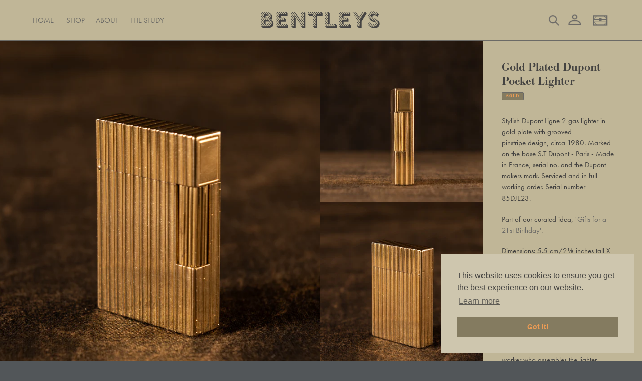

--- FILE ---
content_type: text/html; charset=utf-8
request_url: https://bentleyslondon.com/products/gold-plated-dupont-pocket-lighter-1
body_size: 26203
content:
<!doctype html>
<html class="no-js" lang="en">
<head>
  <meta charset="utf-8">
  <meta http-equiv="X-UA-Compatible" content="IE=edge,chrome=1">
  <meta name="viewport" content="width=device-width,initial-scale=1">
  <meta name="theme-color" content="#6b6a66"><link rel="canonical" href="https://bentleyslondon.com/products/gold-plated-dupont-pocket-lighter-1"><link rel="shortcut icon" href="//bentleyslondon.com/cdn/shop/files/B_digital_small_black_8b16bcd2-2bec-4e2a-a03d-e134aa142748_32x32.png?v=1614381712" type="image/png"><title>Bentleys London | Cigars &amp; Smoking | Gold Plated Dupont Pocket Lighter</title><meta name="description" content="Stylish Dupont Ligne 2 gas lighter in gold plate with grooved pinstripe design, circa 1980. Marked on the base S.T Dupont - Paris - Made in France, serial no. and the Dupont makers mark. Serviced and in full working order. Serial number 85DJE23. Shop Bentleys now."><!-- /snippets/social-meta-tags.liquid -->




<meta property="og:site_name" content="Bentleys London">
<meta property="og:url" content="https://bentleyslondon.com/products/gold-plated-dupont-pocket-lighter-1">
<meta property="og:title" content="Bentleys London | Cigars &amp; Smoking | Gold Plated Dupont Pocket Lighter">
<meta property="og:type" content="product">
<meta property="og:description" content="Stylish Dupont Ligne 2 gas lighter in gold plate with grooved pinstripe design, circa 1980. Marked on the base S.T Dupont - Paris - Made in France, serial no. and the Dupont makers mark. Serviced and in full working order. Serial number 85DJE23. Shop Bentleys now.">

  <meta property="og:price:amount" content="550.00">
  <meta property="og:price:currency" content="GBP">

<meta property="og:image" content="http://bentleyslondon.com/cdn/shop/products/Gold_Plated_Striped_Dupont_Lighter-01_a1872ef8-01e7-4998-bcd5-ea643998432e_1200x1200.jpg?v=1643113574"><meta property="og:image" content="http://bentleyslondon.com/cdn/shop/products/Gold_Plated_Striped_Dupont_Lighter-05_5d0378ee-1596-4cda-8d28-4969ebdcccd3_1200x1200.jpg?v=1643113574"><meta property="og:image" content="http://bentleyslondon.com/cdn/shop/products/Gold_Plated_Striped_Dupont_Lighter-03_04ef3bb6-01d7-4922-8fae-23d5cd0d9ac8_1200x1200.jpg?v=1643113574">
<meta property="og:image:secure_url" content="https://bentleyslondon.com/cdn/shop/products/Gold_Plated_Striped_Dupont_Lighter-01_a1872ef8-01e7-4998-bcd5-ea643998432e_1200x1200.jpg?v=1643113574"><meta property="og:image:secure_url" content="https://bentleyslondon.com/cdn/shop/products/Gold_Plated_Striped_Dupont_Lighter-05_5d0378ee-1596-4cda-8d28-4969ebdcccd3_1200x1200.jpg?v=1643113574"><meta property="og:image:secure_url" content="https://bentleyslondon.com/cdn/shop/products/Gold_Plated_Striped_Dupont_Lighter-03_04ef3bb6-01d7-4922-8fae-23d5cd0d9ac8_1200x1200.jpg?v=1643113574">


<meta name="twitter:card" content="summary_large_image">
<meta name="twitter:title" content="Bentleys London | Cigars &amp; Smoking | Gold Plated Dupont Pocket Lighter">
<meta name="twitter:description" content="Stylish Dupont Ligne 2 gas lighter in gold plate with grooved pinstripe design, circa 1980. Marked on the base S.T Dupont - Paris - Made in France, serial no. and the Dupont makers mark. Serviced and in full working order. Serial number 85DJE23. Shop Bentleys now.">

  <link href="//bentleyslondon.com/cdn/shop/t/7/assets/theme.scss.css?v=58258686290772244241759334377" rel="stylesheet" type="text/css" media="all" />
  <script>
    var theme = {
      breakpoints: {
        medium: 750,
        large: 990,
        widescreen: 1400
      },
      strings: {
        addToCart: "Add to basket",
        soldOut: "Sold",
        unavailable: "Unavailable",
        regularPrice: "Regular price",
        salePrice: "Sale price",
        sale: "Sale",
        fromLowestPrice: "from [price]",
        vendor: "Vendor",
        showMore: "Show More",
        showLess: "Show Less",
        searchFor: "Search for",
        addressError: "Error looking up that address",
        addressNoResults: "No results for that address",
        addressQueryLimit: "You have exceeded the Google API usage limit. Consider upgrading to a \u003ca href=\"https:\/\/developers.google.com\/maps\/premium\/usage-limits\"\u003ePremium Plan\u003c\/a\u003e.",
        authError: "There was a problem authenticating your Google Maps account.",
        newWindow: "Opens in a new window.",
        external: "Opens external website.",
        newWindowExternal: "Opens external website in a new window.",
        removeLabel: "Remove [product]",
        update: "Update",
        quantity: "Quantity",
        discountedTotal: "Discounted total",
        regularTotal: "Regular total",
        priceColumn: "See Price column for discount details.",
        quantityMinimumMessage: "Quantity must be 1 or more",
        cartError: "There was an error while updating your basket. Please try again.",
        removedItemMessage: "Removed \u003cspan class=\"cart__removed-product-details\"\u003e([quantity]) [link]\u003c\/span\u003e from your basket.",
        unitPrice: "Unit price",
        unitPriceSeparator: "per",
        oneCartCount: "1 item",
        otherCartCount: "[count] items",
        quantityLabel: "Quantity: [count]",
        products: "Products",
        loading: "Loading",
        number_of_results: "[result_number] of [results_count]",
        number_of_results_found: "[results_count] results found",
        one_result_found: "1 result found"
      },
      moneyFormat: "£{{amount}}",
      moneyFormatWithCurrency: "£{{amount}} GBP",
      settings: {
        predictiveSearchEnabled: false,
        predictiveSearchShowPrice: false,
        predictiveSearchShowVendor: false
      }
    }

    document.documentElement.className = document.documentElement.className.replace('no-js', 'js');
  </script><script src="//bentleyslondon.com/cdn/shop/t/7/assets/lazysizes.js?v=94224023136283657951719780500" async="async"></script>
  <script src="//bentleyslondon.com/cdn/shop/t/7/assets/vendor.js?v=73555340668197180491719780506" defer="defer"></script>
  <script src="//bentleyslondon.com/cdn/shop/t/7/assets/theme.js?v=75746107660992300841719780505" defer="defer"></script>
  <!--<script src="'panelsnap.js' | asset_url" defer="defer"></script>-->
    
    <!-- Custom additions -->
  <!-- <link rel="stylesheet" type="text/css" href="https://cdnjs.cloudflare.com/ajax/libs/slick-carousel/1.8.1/slick.min.css"/>
  <link rel="stylesheet" type="text/css" href="https://cdnjs.cloudflare.com/ajax/libs/slick-carousel/1.8.1/slick-theme.min.css"/> -->
  <link rel="stylesheet" href="https://maxst.icons8.com/vue-static/landings/line-awesome/line-awesome/1.3.0/css/line-awesome.min.css">
  <link rel="stylesheet" href="https://use.typekit.net/iok0gyd.css">
  <!-- <script type="text/javascript" src="https://cdnjs.cloudflare.com/ajax/libs/slick-carousel/1.8.1/slick.min.js" defer="defer"></script> -->
  <script type="text/javascript" src="//bentleyslondon.com/cdn/shop/t/7/assets/snap-scroll.js?v=10012292961183520321719780504" defer="defer"></script>
  <script type="text/javascript" src="//bentleyslondon.com/cdn/shop/t/7/assets/masonry.js?v=52946867241060388171719780501" defer="defer"></script>
  <link rel="stylesheet" type="text/css" href="https://cdn.jsdelivr.net/npm/cookieconsent@3/build/cookieconsent.min.css" />
  <!-- Add fancyBox -->
  <link rel="stylesheet" href="https://cdn.jsdelivr.net/gh/fancyapps/fancybox@3.5.7/dist/jquery.fancybox.min.css" />
  <script src="https://cdn.jsdelivr.net/gh/fancyapps/fancybox@3.5.7/dist/jquery.fancybox.min.js" defer="defer"></script>
  <script type="text/javascript" src="//bentleyslondon.com/cdn/shop/t/7/assets/custom.js?v=18714680942943182341719782731" defer="defer"></script>
  <!-- End custom changes -->

  <script>window.performance && window.performance.mark && window.performance.mark('shopify.content_for_header.start');</script><meta name="facebook-domain-verification" content="ufizr4ir06n68vvj0kasu99uaipk6k">
<meta name="facebook-domain-verification" content="77cgmjkde165c8k9o9n26d0q6ys5jx">
<meta name="google-site-verification" content="tJzS7XzKM6MHihc7Zn3fu0I00qY7702TneWiRESlxNQ">
<meta id="shopify-digital-wallet" name="shopify-digital-wallet" content="/45101482145/digital_wallets/dialog">
<meta name="shopify-checkout-api-token" content="6dc2b9443972d84fb9cb9bab2616e151">
<meta id="in-context-paypal-metadata" data-shop-id="45101482145" data-venmo-supported="false" data-environment="production" data-locale="en_US" data-paypal-v4="true" data-currency="GBP">
<link rel="alternate" type="application/json+oembed" href="https://bentleyslondon.com/products/gold-plated-dupont-pocket-lighter-1.oembed">
<script async="async" src="/checkouts/internal/preloads.js?locale=en-GB"></script>
<link rel="preconnect" href="https://shop.app" crossorigin="anonymous">
<script async="async" src="https://shop.app/checkouts/internal/preloads.js?locale=en-GB&shop_id=45101482145" crossorigin="anonymous"></script>
<script id="apple-pay-shop-capabilities" type="application/json">{"shopId":45101482145,"countryCode":"GB","currencyCode":"GBP","merchantCapabilities":["supports3DS"],"merchantId":"gid:\/\/shopify\/Shop\/45101482145","merchantName":"Bentleys London","requiredBillingContactFields":["postalAddress","email"],"requiredShippingContactFields":["postalAddress","email"],"shippingType":"shipping","supportedNetworks":["visa","maestro","masterCard","amex","discover","elo"],"total":{"type":"pending","label":"Bentleys London","amount":"1.00"},"shopifyPaymentsEnabled":true,"supportsSubscriptions":true}</script>
<script id="shopify-features" type="application/json">{"accessToken":"6dc2b9443972d84fb9cb9bab2616e151","betas":["rich-media-storefront-analytics"],"domain":"bentleyslondon.com","predictiveSearch":true,"shopId":45101482145,"locale":"en"}</script>
<script>var Shopify = Shopify || {};
Shopify.shop = "bentleys-london.myshopify.com";
Shopify.locale = "en";
Shopify.currency = {"active":"GBP","rate":"1.0"};
Shopify.country = "GB";
Shopify.theme = {"name":"WWN Amends (June 2024)","id":142120124670,"schema_name":"Bentleys London","schema_version":"1.0.2","theme_store_id":796,"role":"main"};
Shopify.theme.handle = "null";
Shopify.theme.style = {"id":null,"handle":null};
Shopify.cdnHost = "bentleyslondon.com/cdn";
Shopify.routes = Shopify.routes || {};
Shopify.routes.root = "/";</script>
<script type="module">!function(o){(o.Shopify=o.Shopify||{}).modules=!0}(window);</script>
<script>!function(o){function n(){var o=[];function n(){o.push(Array.prototype.slice.apply(arguments))}return n.q=o,n}var t=o.Shopify=o.Shopify||{};t.loadFeatures=n(),t.autoloadFeatures=n()}(window);</script>
<script>
  window.ShopifyPay = window.ShopifyPay || {};
  window.ShopifyPay.apiHost = "shop.app\/pay";
  window.ShopifyPay.redirectState = null;
</script>
<script id="shop-js-analytics" type="application/json">{"pageType":"product"}</script>
<script defer="defer" async type="module" src="//bentleyslondon.com/cdn/shopifycloud/shop-js/modules/v2/client.init-shop-cart-sync_C5BV16lS.en.esm.js"></script>
<script defer="defer" async type="module" src="//bentleyslondon.com/cdn/shopifycloud/shop-js/modules/v2/chunk.common_CygWptCX.esm.js"></script>
<script type="module">
  await import("//bentleyslondon.com/cdn/shopifycloud/shop-js/modules/v2/client.init-shop-cart-sync_C5BV16lS.en.esm.js");
await import("//bentleyslondon.com/cdn/shopifycloud/shop-js/modules/v2/chunk.common_CygWptCX.esm.js");

  window.Shopify.SignInWithShop?.initShopCartSync?.({"fedCMEnabled":true,"windoidEnabled":true});

</script>
<script>
  window.Shopify = window.Shopify || {};
  if (!window.Shopify.featureAssets) window.Shopify.featureAssets = {};
  window.Shopify.featureAssets['shop-js'] = {"shop-cart-sync":["modules/v2/client.shop-cart-sync_ZFArdW7E.en.esm.js","modules/v2/chunk.common_CygWptCX.esm.js"],"init-fed-cm":["modules/v2/client.init-fed-cm_CmiC4vf6.en.esm.js","modules/v2/chunk.common_CygWptCX.esm.js"],"shop-button":["modules/v2/client.shop-button_tlx5R9nI.en.esm.js","modules/v2/chunk.common_CygWptCX.esm.js"],"shop-cash-offers":["modules/v2/client.shop-cash-offers_DOA2yAJr.en.esm.js","modules/v2/chunk.common_CygWptCX.esm.js","modules/v2/chunk.modal_D71HUcav.esm.js"],"init-windoid":["modules/v2/client.init-windoid_sURxWdc1.en.esm.js","modules/v2/chunk.common_CygWptCX.esm.js"],"shop-toast-manager":["modules/v2/client.shop-toast-manager_ClPi3nE9.en.esm.js","modules/v2/chunk.common_CygWptCX.esm.js"],"init-shop-email-lookup-coordinator":["modules/v2/client.init-shop-email-lookup-coordinator_B8hsDcYM.en.esm.js","modules/v2/chunk.common_CygWptCX.esm.js"],"init-shop-cart-sync":["modules/v2/client.init-shop-cart-sync_C5BV16lS.en.esm.js","modules/v2/chunk.common_CygWptCX.esm.js"],"avatar":["modules/v2/client.avatar_BTnouDA3.en.esm.js"],"pay-button":["modules/v2/client.pay-button_FdsNuTd3.en.esm.js","modules/v2/chunk.common_CygWptCX.esm.js"],"init-customer-accounts":["modules/v2/client.init-customer-accounts_DxDtT_ad.en.esm.js","modules/v2/client.shop-login-button_C5VAVYt1.en.esm.js","modules/v2/chunk.common_CygWptCX.esm.js","modules/v2/chunk.modal_D71HUcav.esm.js"],"init-shop-for-new-customer-accounts":["modules/v2/client.init-shop-for-new-customer-accounts_ChsxoAhi.en.esm.js","modules/v2/client.shop-login-button_C5VAVYt1.en.esm.js","modules/v2/chunk.common_CygWptCX.esm.js","modules/v2/chunk.modal_D71HUcav.esm.js"],"shop-login-button":["modules/v2/client.shop-login-button_C5VAVYt1.en.esm.js","modules/v2/chunk.common_CygWptCX.esm.js","modules/v2/chunk.modal_D71HUcav.esm.js"],"init-customer-accounts-sign-up":["modules/v2/client.init-customer-accounts-sign-up_CPSyQ0Tj.en.esm.js","modules/v2/client.shop-login-button_C5VAVYt1.en.esm.js","modules/v2/chunk.common_CygWptCX.esm.js","modules/v2/chunk.modal_D71HUcav.esm.js"],"shop-follow-button":["modules/v2/client.shop-follow-button_Cva4Ekp9.en.esm.js","modules/v2/chunk.common_CygWptCX.esm.js","modules/v2/chunk.modal_D71HUcav.esm.js"],"checkout-modal":["modules/v2/client.checkout-modal_BPM8l0SH.en.esm.js","modules/v2/chunk.common_CygWptCX.esm.js","modules/v2/chunk.modal_D71HUcav.esm.js"],"lead-capture":["modules/v2/client.lead-capture_Bi8yE_yS.en.esm.js","modules/v2/chunk.common_CygWptCX.esm.js","modules/v2/chunk.modal_D71HUcav.esm.js"],"shop-login":["modules/v2/client.shop-login_D6lNrXab.en.esm.js","modules/v2/chunk.common_CygWptCX.esm.js","modules/v2/chunk.modal_D71HUcav.esm.js"],"payment-terms":["modules/v2/client.payment-terms_CZxnsJam.en.esm.js","modules/v2/chunk.common_CygWptCX.esm.js","modules/v2/chunk.modal_D71HUcav.esm.js"]};
</script>
<script>(function() {
  var isLoaded = false;
  function asyncLoad() {
    if (isLoaded) return;
    isLoaded = true;
    var urls = ["https:\/\/widgetic.com\/sdk\/sdk.js?shop=bentleys-london.myshopify.com","https:\/\/d23dclunsivw3h.cloudfront.net\/redirect-app.js?shop=bentleys-london.myshopify.com"];
    for (var i = 0; i < urls.length; i++) {
      var s = document.createElement('script');
      s.type = 'text/javascript';
      s.async = true;
      s.src = urls[i];
      var x = document.getElementsByTagName('script')[0];
      x.parentNode.insertBefore(s, x);
    }
  };
  if(window.attachEvent) {
    window.attachEvent('onload', asyncLoad);
  } else {
    window.addEventListener('load', asyncLoad, false);
  }
})();</script>
<script id="__st">var __st={"a":45101482145,"offset":0,"reqid":"0394a9e7-958b-4784-b204-d1310dc150a5-1768840923","pageurl":"bentleyslondon.com\/products\/gold-plated-dupont-pocket-lighter-1","u":"010d3057d1e2","p":"product","rtyp":"product","rid":7537819287806};</script>
<script>window.ShopifyPaypalV4VisibilityTracking = true;</script>
<script id="captcha-bootstrap">!function(){'use strict';const t='contact',e='account',n='new_comment',o=[[t,t],['blogs',n],['comments',n],[t,'customer']],c=[[e,'customer_login'],[e,'guest_login'],[e,'recover_customer_password'],[e,'create_customer']],r=t=>t.map((([t,e])=>`form[action*='/${t}']:not([data-nocaptcha='true']) input[name='form_type'][value='${e}']`)).join(','),a=t=>()=>t?[...document.querySelectorAll(t)].map((t=>t.form)):[];function s(){const t=[...o],e=r(t);return a(e)}const i='password',u='form_key',d=['recaptcha-v3-token','g-recaptcha-response','h-captcha-response',i],f=()=>{try{return window.sessionStorage}catch{return}},m='__shopify_v',_=t=>t.elements[u];function p(t,e,n=!1){try{const o=window.sessionStorage,c=JSON.parse(o.getItem(e)),{data:r}=function(t){const{data:e,action:n}=t;return t[m]||n?{data:e,action:n}:{data:t,action:n}}(c);for(const[e,n]of Object.entries(r))t.elements[e]&&(t.elements[e].value=n);n&&o.removeItem(e)}catch(o){console.error('form repopulation failed',{error:o})}}const l='form_type',E='cptcha';function T(t){t.dataset[E]=!0}const w=window,h=w.document,L='Shopify',v='ce_forms',y='captcha';let A=!1;((t,e)=>{const n=(g='f06e6c50-85a8-45c8-87d0-21a2b65856fe',I='https://cdn.shopify.com/shopifycloud/storefront-forms-hcaptcha/ce_storefront_forms_captcha_hcaptcha.v1.5.2.iife.js',D={infoText:'Protected by hCaptcha',privacyText:'Privacy',termsText:'Terms'},(t,e,n)=>{const o=w[L][v],c=o.bindForm;if(c)return c(t,g,e,D).then(n);var r;o.q.push([[t,g,e,D],n]),r=I,A||(h.body.append(Object.assign(h.createElement('script'),{id:'captcha-provider',async:!0,src:r})),A=!0)});var g,I,D;w[L]=w[L]||{},w[L][v]=w[L][v]||{},w[L][v].q=[],w[L][y]=w[L][y]||{},w[L][y].protect=function(t,e){n(t,void 0,e),T(t)},Object.freeze(w[L][y]),function(t,e,n,w,h,L){const[v,y,A,g]=function(t,e,n){const i=e?o:[],u=t?c:[],d=[...i,...u],f=r(d),m=r(i),_=r(d.filter((([t,e])=>n.includes(e))));return[a(f),a(m),a(_),s()]}(w,h,L),I=t=>{const e=t.target;return e instanceof HTMLFormElement?e:e&&e.form},D=t=>v().includes(t);t.addEventListener('submit',(t=>{const e=I(t);if(!e)return;const n=D(e)&&!e.dataset.hcaptchaBound&&!e.dataset.recaptchaBound,o=_(e),c=g().includes(e)&&(!o||!o.value);(n||c)&&t.preventDefault(),c&&!n&&(function(t){try{if(!f())return;!function(t){const e=f();if(!e)return;const n=_(t);if(!n)return;const o=n.value;o&&e.removeItem(o)}(t);const e=Array.from(Array(32),(()=>Math.random().toString(36)[2])).join('');!function(t,e){_(t)||t.append(Object.assign(document.createElement('input'),{type:'hidden',name:u})),t.elements[u].value=e}(t,e),function(t,e){const n=f();if(!n)return;const o=[...t.querySelectorAll(`input[type='${i}']`)].map((({name:t})=>t)),c=[...d,...o],r={};for(const[a,s]of new FormData(t).entries())c.includes(a)||(r[a]=s);n.setItem(e,JSON.stringify({[m]:1,action:t.action,data:r}))}(t,e)}catch(e){console.error('failed to persist form',e)}}(e),e.submit())}));const S=(t,e)=>{t&&!t.dataset[E]&&(n(t,e.some((e=>e===t))),T(t))};for(const o of['focusin','change'])t.addEventListener(o,(t=>{const e=I(t);D(e)&&S(e,y())}));const B=e.get('form_key'),M=e.get(l),P=B&&M;t.addEventListener('DOMContentLoaded',(()=>{const t=y();if(P)for(const e of t)e.elements[l].value===M&&p(e,B);[...new Set([...A(),...v().filter((t=>'true'===t.dataset.shopifyCaptcha))])].forEach((e=>S(e,t)))}))}(h,new URLSearchParams(w.location.search),n,t,e,['guest_login'])})(!0,!0)}();</script>
<script integrity="sha256-4kQ18oKyAcykRKYeNunJcIwy7WH5gtpwJnB7kiuLZ1E=" data-source-attribution="shopify.loadfeatures" defer="defer" src="//bentleyslondon.com/cdn/shopifycloud/storefront/assets/storefront/load_feature-a0a9edcb.js" crossorigin="anonymous"></script>
<script crossorigin="anonymous" defer="defer" src="//bentleyslondon.com/cdn/shopifycloud/storefront/assets/shopify_pay/storefront-65b4c6d7.js?v=20250812"></script>
<script data-source-attribution="shopify.dynamic_checkout.dynamic.init">var Shopify=Shopify||{};Shopify.PaymentButton=Shopify.PaymentButton||{isStorefrontPortableWallets:!0,init:function(){window.Shopify.PaymentButton.init=function(){};var t=document.createElement("script");t.src="https://bentleyslondon.com/cdn/shopifycloud/portable-wallets/latest/portable-wallets.en.js",t.type="module",document.head.appendChild(t)}};
</script>
<script data-source-attribution="shopify.dynamic_checkout.buyer_consent">
  function portableWalletsHideBuyerConsent(e){var t=document.getElementById("shopify-buyer-consent"),n=document.getElementById("shopify-subscription-policy-button");t&&n&&(t.classList.add("hidden"),t.setAttribute("aria-hidden","true"),n.removeEventListener("click",e))}function portableWalletsShowBuyerConsent(e){var t=document.getElementById("shopify-buyer-consent"),n=document.getElementById("shopify-subscription-policy-button");t&&n&&(t.classList.remove("hidden"),t.removeAttribute("aria-hidden"),n.addEventListener("click",e))}window.Shopify?.PaymentButton&&(window.Shopify.PaymentButton.hideBuyerConsent=portableWalletsHideBuyerConsent,window.Shopify.PaymentButton.showBuyerConsent=portableWalletsShowBuyerConsent);
</script>
<script data-source-attribution="shopify.dynamic_checkout.cart.bootstrap">document.addEventListener("DOMContentLoaded",(function(){function t(){return document.querySelector("shopify-accelerated-checkout-cart, shopify-accelerated-checkout")}if(t())Shopify.PaymentButton.init();else{new MutationObserver((function(e,n){t()&&(Shopify.PaymentButton.init(),n.disconnect())})).observe(document.body,{childList:!0,subtree:!0})}}));
</script>
<script id='scb4127' type='text/javascript' async='' src='https://bentleyslondon.com/cdn/shopifycloud/privacy-banner/storefront-banner.js'></script><link id="shopify-accelerated-checkout-styles" rel="stylesheet" media="screen" href="https://bentleyslondon.com/cdn/shopifycloud/portable-wallets/latest/accelerated-checkout-backwards-compat.css" crossorigin="anonymous">
<style id="shopify-accelerated-checkout-cart">
        #shopify-buyer-consent {
  margin-top: 1em;
  display: inline-block;
  width: 100%;
}

#shopify-buyer-consent.hidden {
  display: none;
}

#shopify-subscription-policy-button {
  background: none;
  border: none;
  padding: 0;
  text-decoration: underline;
  font-size: inherit;
  cursor: pointer;
}

#shopify-subscription-policy-button::before {
  box-shadow: none;
}

      </style>

<script>window.performance && window.performance.mark && window.performance.mark('shopify.content_for_header.end');</script>
<meta name="p:domain_verify" content="324cc7e08413d1537d39fafa12b7a36f"/>
<link href="https://monorail-edge.shopifysvc.com" rel="dns-prefetch">
<script>(function(){if ("sendBeacon" in navigator && "performance" in window) {try {var session_token_from_headers = performance.getEntriesByType('navigation')[0].serverTiming.find(x => x.name == '_s').description;} catch {var session_token_from_headers = undefined;}var session_cookie_matches = document.cookie.match(/_shopify_s=([^;]*)/);var session_token_from_cookie = session_cookie_matches && session_cookie_matches.length === 2 ? session_cookie_matches[1] : "";var session_token = session_token_from_headers || session_token_from_cookie || "";function handle_abandonment_event(e) {var entries = performance.getEntries().filter(function(entry) {return /monorail-edge.shopifysvc.com/.test(entry.name);});if (!window.abandonment_tracked && entries.length === 0) {window.abandonment_tracked = true;var currentMs = Date.now();var navigation_start = performance.timing.navigationStart;var payload = {shop_id: 45101482145,url: window.location.href,navigation_start,duration: currentMs - navigation_start,session_token,page_type: "product"};window.navigator.sendBeacon("https://monorail-edge.shopifysvc.com/v1/produce", JSON.stringify({schema_id: "online_store_buyer_site_abandonment/1.1",payload: payload,metadata: {event_created_at_ms: currentMs,event_sent_at_ms: currentMs}}));}}window.addEventListener('pagehide', handle_abandonment_event);}}());</script>
<script id="web-pixels-manager-setup">(function e(e,d,r,n,o){if(void 0===o&&(o={}),!Boolean(null===(a=null===(i=window.Shopify)||void 0===i?void 0:i.analytics)||void 0===a?void 0:a.replayQueue)){var i,a;window.Shopify=window.Shopify||{};var t=window.Shopify;t.analytics=t.analytics||{};var s=t.analytics;s.replayQueue=[],s.publish=function(e,d,r){return s.replayQueue.push([e,d,r]),!0};try{self.performance.mark("wpm:start")}catch(e){}var l=function(){var e={modern:/Edge?\/(1{2}[4-9]|1[2-9]\d|[2-9]\d{2}|\d{4,})\.\d+(\.\d+|)|Firefox\/(1{2}[4-9]|1[2-9]\d|[2-9]\d{2}|\d{4,})\.\d+(\.\d+|)|Chrom(ium|e)\/(9{2}|\d{3,})\.\d+(\.\d+|)|(Maci|X1{2}).+ Version\/(15\.\d+|(1[6-9]|[2-9]\d|\d{3,})\.\d+)([,.]\d+|)( \(\w+\)|)( Mobile\/\w+|) Safari\/|Chrome.+OPR\/(9{2}|\d{3,})\.\d+\.\d+|(CPU[ +]OS|iPhone[ +]OS|CPU[ +]iPhone|CPU IPhone OS|CPU iPad OS)[ +]+(15[._]\d+|(1[6-9]|[2-9]\d|\d{3,})[._]\d+)([._]\d+|)|Android:?[ /-](13[3-9]|1[4-9]\d|[2-9]\d{2}|\d{4,})(\.\d+|)(\.\d+|)|Android.+Firefox\/(13[5-9]|1[4-9]\d|[2-9]\d{2}|\d{4,})\.\d+(\.\d+|)|Android.+Chrom(ium|e)\/(13[3-9]|1[4-9]\d|[2-9]\d{2}|\d{4,})\.\d+(\.\d+|)|SamsungBrowser\/([2-9]\d|\d{3,})\.\d+/,legacy:/Edge?\/(1[6-9]|[2-9]\d|\d{3,})\.\d+(\.\d+|)|Firefox\/(5[4-9]|[6-9]\d|\d{3,})\.\d+(\.\d+|)|Chrom(ium|e)\/(5[1-9]|[6-9]\d|\d{3,})\.\d+(\.\d+|)([\d.]+$|.*Safari\/(?![\d.]+ Edge\/[\d.]+$))|(Maci|X1{2}).+ Version\/(10\.\d+|(1[1-9]|[2-9]\d|\d{3,})\.\d+)([,.]\d+|)( \(\w+\)|)( Mobile\/\w+|) Safari\/|Chrome.+OPR\/(3[89]|[4-9]\d|\d{3,})\.\d+\.\d+|(CPU[ +]OS|iPhone[ +]OS|CPU[ +]iPhone|CPU IPhone OS|CPU iPad OS)[ +]+(10[._]\d+|(1[1-9]|[2-9]\d|\d{3,})[._]\d+)([._]\d+|)|Android:?[ /-](13[3-9]|1[4-9]\d|[2-9]\d{2}|\d{4,})(\.\d+|)(\.\d+|)|Mobile Safari.+OPR\/([89]\d|\d{3,})\.\d+\.\d+|Android.+Firefox\/(13[5-9]|1[4-9]\d|[2-9]\d{2}|\d{4,})\.\d+(\.\d+|)|Android.+Chrom(ium|e)\/(13[3-9]|1[4-9]\d|[2-9]\d{2}|\d{4,})\.\d+(\.\d+|)|Android.+(UC? ?Browser|UCWEB|U3)[ /]?(15\.([5-9]|\d{2,})|(1[6-9]|[2-9]\d|\d{3,})\.\d+)\.\d+|SamsungBrowser\/(5\.\d+|([6-9]|\d{2,})\.\d+)|Android.+MQ{2}Browser\/(14(\.(9|\d{2,})|)|(1[5-9]|[2-9]\d|\d{3,})(\.\d+|))(\.\d+|)|K[Aa][Ii]OS\/(3\.\d+|([4-9]|\d{2,})\.\d+)(\.\d+|)/},d=e.modern,r=e.legacy,n=navigator.userAgent;return n.match(d)?"modern":n.match(r)?"legacy":"unknown"}(),u="modern"===l?"modern":"legacy",c=(null!=n?n:{modern:"",legacy:""})[u],f=function(e){return[e.baseUrl,"/wpm","/b",e.hashVersion,"modern"===e.buildTarget?"m":"l",".js"].join("")}({baseUrl:d,hashVersion:r,buildTarget:u}),m=function(e){var d=e.version,r=e.bundleTarget,n=e.surface,o=e.pageUrl,i=e.monorailEndpoint;return{emit:function(e){var a=e.status,t=e.errorMsg,s=(new Date).getTime(),l=JSON.stringify({metadata:{event_sent_at_ms:s},events:[{schema_id:"web_pixels_manager_load/3.1",payload:{version:d,bundle_target:r,page_url:o,status:a,surface:n,error_msg:t},metadata:{event_created_at_ms:s}}]});if(!i)return console&&console.warn&&console.warn("[Web Pixels Manager] No Monorail endpoint provided, skipping logging."),!1;try{return self.navigator.sendBeacon.bind(self.navigator)(i,l)}catch(e){}var u=new XMLHttpRequest;try{return u.open("POST",i,!0),u.setRequestHeader("Content-Type","text/plain"),u.send(l),!0}catch(e){return console&&console.warn&&console.warn("[Web Pixels Manager] Got an unhandled error while logging to Monorail."),!1}}}}({version:r,bundleTarget:l,surface:e.surface,pageUrl:self.location.href,monorailEndpoint:e.monorailEndpoint});try{o.browserTarget=l,function(e){var d=e.src,r=e.async,n=void 0===r||r,o=e.onload,i=e.onerror,a=e.sri,t=e.scriptDataAttributes,s=void 0===t?{}:t,l=document.createElement("script"),u=document.querySelector("head"),c=document.querySelector("body");if(l.async=n,l.src=d,a&&(l.integrity=a,l.crossOrigin="anonymous"),s)for(var f in s)if(Object.prototype.hasOwnProperty.call(s,f))try{l.dataset[f]=s[f]}catch(e){}if(o&&l.addEventListener("load",o),i&&l.addEventListener("error",i),u)u.appendChild(l);else{if(!c)throw new Error("Did not find a head or body element to append the script");c.appendChild(l)}}({src:f,async:!0,onload:function(){if(!function(){var e,d;return Boolean(null===(d=null===(e=window.Shopify)||void 0===e?void 0:e.analytics)||void 0===d?void 0:d.initialized)}()){var d=window.webPixelsManager.init(e)||void 0;if(d){var r=window.Shopify.analytics;r.replayQueue.forEach((function(e){var r=e[0],n=e[1],o=e[2];d.publishCustomEvent(r,n,o)})),r.replayQueue=[],r.publish=d.publishCustomEvent,r.visitor=d.visitor,r.initialized=!0}}},onerror:function(){return m.emit({status:"failed",errorMsg:"".concat(f," has failed to load")})},sri:function(e){var d=/^sha384-[A-Za-z0-9+/=]+$/;return"string"==typeof e&&d.test(e)}(c)?c:"",scriptDataAttributes:o}),m.emit({status:"loading"})}catch(e){m.emit({status:"failed",errorMsg:(null==e?void 0:e.message)||"Unknown error"})}}})({shopId: 45101482145,storefrontBaseUrl: "https://bentleyslondon.com",extensionsBaseUrl: "https://extensions.shopifycdn.com/cdn/shopifycloud/web-pixels-manager",monorailEndpoint: "https://monorail-edge.shopifysvc.com/unstable/produce_batch",surface: "storefront-renderer",enabledBetaFlags: ["2dca8a86"],webPixelsConfigList: [{"id":"983073142","configuration":"{\"config\":\"{\\\"pixel_id\\\":\\\"G-VZY40X9XHX\\\",\\\"target_country\\\":\\\"GB\\\",\\\"gtag_events\\\":[{\\\"type\\\":\\\"begin_checkout\\\",\\\"action_label\\\":\\\"G-VZY40X9XHX\\\"},{\\\"type\\\":\\\"search\\\",\\\"action_label\\\":\\\"G-VZY40X9XHX\\\"},{\\\"type\\\":\\\"view_item\\\",\\\"action_label\\\":[\\\"G-VZY40X9XHX\\\",\\\"MC-5VEXWS98M7\\\"]},{\\\"type\\\":\\\"purchase\\\",\\\"action_label\\\":[\\\"G-VZY40X9XHX\\\",\\\"MC-5VEXWS98M7\\\"]},{\\\"type\\\":\\\"page_view\\\",\\\"action_label\\\":[\\\"G-VZY40X9XHX\\\",\\\"MC-5VEXWS98M7\\\"]},{\\\"type\\\":\\\"add_payment_info\\\",\\\"action_label\\\":\\\"G-VZY40X9XHX\\\"},{\\\"type\\\":\\\"add_to_cart\\\",\\\"action_label\\\":\\\"G-VZY40X9XHX\\\"}],\\\"enable_monitoring_mode\\\":false}\"}","eventPayloadVersion":"v1","runtimeContext":"OPEN","scriptVersion":"b2a88bafab3e21179ed38636efcd8a93","type":"APP","apiClientId":1780363,"privacyPurposes":[],"dataSharingAdjustments":{"protectedCustomerApprovalScopes":["read_customer_address","read_customer_email","read_customer_name","read_customer_personal_data","read_customer_phone"]}},{"id":"191987966","configuration":"{\"pixel_id\":\"278243693325842\",\"pixel_type\":\"facebook_pixel\",\"metaapp_system_user_token\":\"-\"}","eventPayloadVersion":"v1","runtimeContext":"OPEN","scriptVersion":"ca16bc87fe92b6042fbaa3acc2fbdaa6","type":"APP","apiClientId":2329312,"privacyPurposes":["ANALYTICS","MARKETING","SALE_OF_DATA"],"dataSharingAdjustments":{"protectedCustomerApprovalScopes":["read_customer_address","read_customer_email","read_customer_name","read_customer_personal_data","read_customer_phone"]}},{"id":"78086398","configuration":"{\"tagID\":\"2612500762848\"}","eventPayloadVersion":"v1","runtimeContext":"STRICT","scriptVersion":"18031546ee651571ed29edbe71a3550b","type":"APP","apiClientId":3009811,"privacyPurposes":["ANALYTICS","MARKETING","SALE_OF_DATA"],"dataSharingAdjustments":{"protectedCustomerApprovalScopes":["read_customer_address","read_customer_email","read_customer_name","read_customer_personal_data","read_customer_phone"]}},{"id":"shopify-app-pixel","configuration":"{}","eventPayloadVersion":"v1","runtimeContext":"STRICT","scriptVersion":"0450","apiClientId":"shopify-pixel","type":"APP","privacyPurposes":["ANALYTICS","MARKETING"]},{"id":"shopify-custom-pixel","eventPayloadVersion":"v1","runtimeContext":"LAX","scriptVersion":"0450","apiClientId":"shopify-pixel","type":"CUSTOM","privacyPurposes":["ANALYTICS","MARKETING"]}],isMerchantRequest: false,initData: {"shop":{"name":"Bentleys London","paymentSettings":{"currencyCode":"GBP"},"myshopifyDomain":"bentleys-london.myshopify.com","countryCode":"GB","storefrontUrl":"https:\/\/bentleyslondon.com"},"customer":null,"cart":null,"checkout":null,"productVariants":[{"price":{"amount":550.0,"currencyCode":"GBP"},"product":{"title":"Gold Plated Dupont Pocket Lighter","vendor":"Bentleys London","id":"7537819287806","untranslatedTitle":"Gold Plated Dupont Pocket Lighter","url":"\/products\/gold-plated-dupont-pocket-lighter-1","type":""},"id":"42379080401150","image":{"src":"\/\/bentleyslondon.com\/cdn\/shop\/products\/Gold_Plated_Striped_Dupont_Lighter-01_a1872ef8-01e7-4998-bcd5-ea643998432e.jpg?v=1643113574"},"sku":"12815","title":"Default Title","untranslatedTitle":"Default Title"}],"purchasingCompany":null},},"https://bentleyslondon.com/cdn","fcfee988w5aeb613cpc8e4bc33m6693e112",{"modern":"","legacy":""},{"shopId":"45101482145","storefrontBaseUrl":"https:\/\/bentleyslondon.com","extensionBaseUrl":"https:\/\/extensions.shopifycdn.com\/cdn\/shopifycloud\/web-pixels-manager","surface":"storefront-renderer","enabledBetaFlags":"[\"2dca8a86\"]","isMerchantRequest":"false","hashVersion":"fcfee988w5aeb613cpc8e4bc33m6693e112","publish":"custom","events":"[[\"page_viewed\",{}],[\"product_viewed\",{\"productVariant\":{\"price\":{\"amount\":550.0,\"currencyCode\":\"GBP\"},\"product\":{\"title\":\"Gold Plated Dupont Pocket Lighter\",\"vendor\":\"Bentleys London\",\"id\":\"7537819287806\",\"untranslatedTitle\":\"Gold Plated Dupont Pocket Lighter\",\"url\":\"\/products\/gold-plated-dupont-pocket-lighter-1\",\"type\":\"\"},\"id\":\"42379080401150\",\"image\":{\"src\":\"\/\/bentleyslondon.com\/cdn\/shop\/products\/Gold_Plated_Striped_Dupont_Lighter-01_a1872ef8-01e7-4998-bcd5-ea643998432e.jpg?v=1643113574\"},\"sku\":\"12815\",\"title\":\"Default Title\",\"untranslatedTitle\":\"Default Title\"}}]]"});</script><script>
  window.ShopifyAnalytics = window.ShopifyAnalytics || {};
  window.ShopifyAnalytics.meta = window.ShopifyAnalytics.meta || {};
  window.ShopifyAnalytics.meta.currency = 'GBP';
  var meta = {"product":{"id":7537819287806,"gid":"gid:\/\/shopify\/Product\/7537819287806","vendor":"Bentleys London","type":"","handle":"gold-plated-dupont-pocket-lighter-1","variants":[{"id":42379080401150,"price":55000,"name":"Gold Plated Dupont Pocket Lighter","public_title":null,"sku":"12815"}],"remote":false},"page":{"pageType":"product","resourceType":"product","resourceId":7537819287806,"requestId":"0394a9e7-958b-4784-b204-d1310dc150a5-1768840923"}};
  for (var attr in meta) {
    window.ShopifyAnalytics.meta[attr] = meta[attr];
  }
</script>
<script class="analytics">
  (function () {
    var customDocumentWrite = function(content) {
      var jquery = null;

      if (window.jQuery) {
        jquery = window.jQuery;
      } else if (window.Checkout && window.Checkout.$) {
        jquery = window.Checkout.$;
      }

      if (jquery) {
        jquery('body').append(content);
      }
    };

    var hasLoggedConversion = function(token) {
      if (token) {
        return document.cookie.indexOf('loggedConversion=' + token) !== -1;
      }
      return false;
    }

    var setCookieIfConversion = function(token) {
      if (token) {
        var twoMonthsFromNow = new Date(Date.now());
        twoMonthsFromNow.setMonth(twoMonthsFromNow.getMonth() + 2);

        document.cookie = 'loggedConversion=' + token + '; expires=' + twoMonthsFromNow;
      }
    }

    var trekkie = window.ShopifyAnalytics.lib = window.trekkie = window.trekkie || [];
    if (trekkie.integrations) {
      return;
    }
    trekkie.methods = [
      'identify',
      'page',
      'ready',
      'track',
      'trackForm',
      'trackLink'
    ];
    trekkie.factory = function(method) {
      return function() {
        var args = Array.prototype.slice.call(arguments);
        args.unshift(method);
        trekkie.push(args);
        return trekkie;
      };
    };
    for (var i = 0; i < trekkie.methods.length; i++) {
      var key = trekkie.methods[i];
      trekkie[key] = trekkie.factory(key);
    }
    trekkie.load = function(config) {
      trekkie.config = config || {};
      trekkie.config.initialDocumentCookie = document.cookie;
      var first = document.getElementsByTagName('script')[0];
      var script = document.createElement('script');
      script.type = 'text/javascript';
      script.onerror = function(e) {
        var scriptFallback = document.createElement('script');
        scriptFallback.type = 'text/javascript';
        scriptFallback.onerror = function(error) {
                var Monorail = {
      produce: function produce(monorailDomain, schemaId, payload) {
        var currentMs = new Date().getTime();
        var event = {
          schema_id: schemaId,
          payload: payload,
          metadata: {
            event_created_at_ms: currentMs,
            event_sent_at_ms: currentMs
          }
        };
        return Monorail.sendRequest("https://" + monorailDomain + "/v1/produce", JSON.stringify(event));
      },
      sendRequest: function sendRequest(endpointUrl, payload) {
        // Try the sendBeacon API
        if (window && window.navigator && typeof window.navigator.sendBeacon === 'function' && typeof window.Blob === 'function' && !Monorail.isIos12()) {
          var blobData = new window.Blob([payload], {
            type: 'text/plain'
          });

          if (window.navigator.sendBeacon(endpointUrl, blobData)) {
            return true;
          } // sendBeacon was not successful

        } // XHR beacon

        var xhr = new XMLHttpRequest();

        try {
          xhr.open('POST', endpointUrl);
          xhr.setRequestHeader('Content-Type', 'text/plain');
          xhr.send(payload);
        } catch (e) {
          console.log(e);
        }

        return false;
      },
      isIos12: function isIos12() {
        return window.navigator.userAgent.lastIndexOf('iPhone; CPU iPhone OS 12_') !== -1 || window.navigator.userAgent.lastIndexOf('iPad; CPU OS 12_') !== -1;
      }
    };
    Monorail.produce('monorail-edge.shopifysvc.com',
      'trekkie_storefront_load_errors/1.1',
      {shop_id: 45101482145,
      theme_id: 142120124670,
      app_name: "storefront",
      context_url: window.location.href,
      source_url: "//bentleyslondon.com/cdn/s/trekkie.storefront.cd680fe47e6c39ca5d5df5f0a32d569bc48c0f27.min.js"});

        };
        scriptFallback.async = true;
        scriptFallback.src = '//bentleyslondon.com/cdn/s/trekkie.storefront.cd680fe47e6c39ca5d5df5f0a32d569bc48c0f27.min.js';
        first.parentNode.insertBefore(scriptFallback, first);
      };
      script.async = true;
      script.src = '//bentleyslondon.com/cdn/s/trekkie.storefront.cd680fe47e6c39ca5d5df5f0a32d569bc48c0f27.min.js';
      first.parentNode.insertBefore(script, first);
    };
    trekkie.load(
      {"Trekkie":{"appName":"storefront","development":false,"defaultAttributes":{"shopId":45101482145,"isMerchantRequest":null,"themeId":142120124670,"themeCityHash":"10969034501008590072","contentLanguage":"en","currency":"GBP","eventMetadataId":"4a6d7db8-6119-4473-bee3-13ab11e50745"},"isServerSideCookieWritingEnabled":true,"monorailRegion":"shop_domain","enabledBetaFlags":["65f19447"]},"Session Attribution":{},"S2S":{"facebookCapiEnabled":false,"source":"trekkie-storefront-renderer","apiClientId":580111}}
    );

    var loaded = false;
    trekkie.ready(function() {
      if (loaded) return;
      loaded = true;

      window.ShopifyAnalytics.lib = window.trekkie;

      var originalDocumentWrite = document.write;
      document.write = customDocumentWrite;
      try { window.ShopifyAnalytics.merchantGoogleAnalytics.call(this); } catch(error) {};
      document.write = originalDocumentWrite;

      window.ShopifyAnalytics.lib.page(null,{"pageType":"product","resourceType":"product","resourceId":7537819287806,"requestId":"0394a9e7-958b-4784-b204-d1310dc150a5-1768840923","shopifyEmitted":true});

      var match = window.location.pathname.match(/checkouts\/(.+)\/(thank_you|post_purchase)/)
      var token = match? match[1]: undefined;
      if (!hasLoggedConversion(token)) {
        setCookieIfConversion(token);
        window.ShopifyAnalytics.lib.track("Viewed Product",{"currency":"GBP","variantId":42379080401150,"productId":7537819287806,"productGid":"gid:\/\/shopify\/Product\/7537819287806","name":"Gold Plated Dupont Pocket Lighter","price":"550.00","sku":"12815","brand":"Bentleys London","variant":null,"category":"","nonInteraction":true,"remote":false},undefined,undefined,{"shopifyEmitted":true});
      window.ShopifyAnalytics.lib.track("monorail:\/\/trekkie_storefront_viewed_product\/1.1",{"currency":"GBP","variantId":42379080401150,"productId":7537819287806,"productGid":"gid:\/\/shopify\/Product\/7537819287806","name":"Gold Plated Dupont Pocket Lighter","price":"550.00","sku":"12815","brand":"Bentleys London","variant":null,"category":"","nonInteraction":true,"remote":false,"referer":"https:\/\/bentleyslondon.com\/products\/gold-plated-dupont-pocket-lighter-1"});
      }
    });


        var eventsListenerScript = document.createElement('script');
        eventsListenerScript.async = true;
        eventsListenerScript.src = "//bentleyslondon.com/cdn/shopifycloud/storefront/assets/shop_events_listener-3da45d37.js";
        document.getElementsByTagName('head')[0].appendChild(eventsListenerScript);

})();</script>
  <script>
  if (!window.ga || (window.ga && typeof window.ga !== 'function')) {
    window.ga = function ga() {
      (window.ga.q = window.ga.q || []).push(arguments);
      if (window.Shopify && window.Shopify.analytics && typeof window.Shopify.analytics.publish === 'function') {
        window.Shopify.analytics.publish("ga_stub_called", {}, {sendTo: "google_osp_migration"});
      }
      console.error("Shopify's Google Analytics stub called with:", Array.from(arguments), "\nSee https://help.shopify.com/manual/promoting-marketing/pixels/pixel-migration#google for more information.");
    };
    if (window.Shopify && window.Shopify.analytics && typeof window.Shopify.analytics.publish === 'function') {
      window.Shopify.analytics.publish("ga_stub_initialized", {}, {sendTo: "google_osp_migration"});
    }
  }
</script>
<script
  defer
  src="https://bentleyslondon.com/cdn/shopifycloud/perf-kit/shopify-perf-kit-3.0.4.min.js"
  data-application="storefront-renderer"
  data-shop-id="45101482145"
  data-render-region="gcp-us-east1"
  data-page-type="product"
  data-theme-instance-id="142120124670"
  data-theme-name="Bentleys London"
  data-theme-version="1.0.2"
  data-monorail-region="shop_domain"
  data-resource-timing-sampling-rate="10"
  data-shs="true"
  data-shs-beacon="true"
  data-shs-export-with-fetch="true"
  data-shs-logs-sample-rate="1"
  data-shs-beacon-endpoint="https://bentleyslondon.com/api/collect"
></script>
</head>

<body class="template-product">

  <a class="in-page-link visually-hidden skip-link" href="#MainContent">Skip to content</a><style data-shopify>

  .cart-popup {
    box-shadow: 1px 1px 10px 2px rgba(194, 180, 151, 0.5);
  }</style><div class="cart-popup-wrapper cart-popup-wrapper--hidden" role="dialog" aria-modal="true" aria-labelledby="CartPopupHeading" data-cart-popup-wrapper>
  <div class="cart-popup" data-cart-popup tabindex="-1">
    <div class="cart-popup__header">
      <h2 id="CartPopupHeading" class="cart-popup__heading">Just added to your basket</h2>
      <button class="cart-popup__close" aria-label="Close" data-cart-popup-close><svg aria-hidden="true" focusable="false" role="presentation" class="icon icon-close" viewBox="0 0 40 40"><path d="M23.868 20.015L39.117 4.78c1.11-1.108 1.11-2.77 0-3.877-1.109-1.108-2.773-1.108-3.882 0L19.986 16.137 4.737.904C3.628-.204 1.965-.204.856.904c-1.11 1.108-1.11 2.77 0 3.877l15.249 15.234L.855 35.248c-1.108 1.108-1.108 2.77 0 3.877.555.554 1.248.831 1.942.831s1.386-.277 1.94-.83l15.25-15.234 15.248 15.233c.555.554 1.248.831 1.941.831s1.387-.277 1.941-.83c1.11-1.109 1.11-2.77 0-3.878L23.868 20.015z" class="layer"/></svg></button>
    </div>
    <div class="cart-popup-item">
      <div class="cart-popup-item__image-wrapper hide" data-cart-popup-image-wrapper>
        <div class="cart-popup-item__image cart-popup-item__image--placeholder" data-cart-popup-image-placeholder>
          <div data-placeholder-size></div>
          <div class="placeholder-background placeholder-background--animation"></div>
        </div>
      </div>
      <div class="cart-popup-item__description">
        <div>
          <h3 class="cart-popup-item__title" data-cart-popup-title></h3>
          <ul class="product-details" aria-label="Product details" data-cart-popup-product-details></ul>
        </div>
        <div class="cart-popup-item__quantity">
          <span class="visually-hidden" data-cart-popup-quantity-label></span>
          <span aria-hidden="true">Qty:</span>
          <span aria-hidden="true" data-cart-popup-quantity></span>
        </div>
      </div>
    </div>

    <a href="/cart" class="cart-popup__cta-link btn btn--secondary-accent">
      View basket (<span data-cart-popup-cart-quantity></span>)
    </a>

    <div class="cart-popup__dismiss">
      <button class="cart-popup__dismiss-button text-link text-link--accent" data-cart-popup-dismiss>
        Continue shopping
      </button>
    </div>
  </div>
</div>

<div id="shopify-section-header" class="shopify-section">



<div data-section-id="header" data-section-type="header-section" data-header-section style="background: #C0B697">
  

  <header class="site-header border-bottom logo--left" role="banner">
    <div class="grid grid--no-gutters grid--table site-header__mobile-nav">
       
        <nav class="grid__item medium-up--one-third small--hide" id="AccessibleNav" role="navigation">
          
<ul class="site-nav list--inline" id="SiteNav">
  



    
      <li >
        <a href="/"
          class="site-nav__link site-nav__link--main"
          
        >
          <span class="site-nav__label">Home</span>
        </a>
      </li>
    
  



    
      <li class="site-nav--has-dropdown site-nav--has-centered-dropdown" data-has-dropdowns>
        <button class="site-nav__link site-nav__link--main site-nav__link--button" type="button" aria-expanded="false" aria-controls="SiteNavLabel-shop">
          <span class="site-nav__label">Shop</span><svg aria-hidden="true" focusable="false" role="presentation" class="icon icon-chevron-down" viewBox="0 0 9 9"><path d="M8.542 2.558a.625.625 0 0 1 0 .884l-3.6 3.6a.626.626 0 0 1-.884 0l-3.6-3.6a.625.625 0 1 1 .884-.884L4.5 5.716l3.158-3.158a.625.625 0 0 1 .884 0z" fill="#fff"/></svg>
        </button>

        <div class="site-nav__dropdown site-nav__dropdown--centered" id="SiteNavLabel-shop">
          
            <div class="site-nav__childlist">
              <ul class="site-nav__childlist-grid">
                
                  
                    <li class="site-nav__childlist-item ">
                      <a href="/collections/latest-products"
                        class="site-nav__link site-nav__child-link site-nav__child-link--parent"
                        
                      >
                        <span class="site-nav__label">Latest Listings</span>
                      </a>

                      

                    </li>
                  
                    <li class="site-nav__childlist-item ">
                      <a href="/collections/all-products"
                        class="site-nav__link site-nav__child-link site-nav__child-link--parent"
                        
                      >
                        <span class="site-nav__label">View All Listings</span>
                      </a>

                      

                    </li>
                  
                    <li class="site-nav__childlist-item ">
                      <a href="/collections/vintage-louis-vuitton-1"
                        class="site-nav__link site-nav__child-link site-nav__child-link--parent"
                        
                      >
                        <span class="site-nav__label">Vintage Louis Vuitton</span>
                      </a>

                      

                    </li>
                  
                    <li class="site-nav__childlist-item ">
                      <a href="/collections/curated-ideas"
                        class="site-nav__link site-nav__child-link site-nav__child-link--parent"
                        
                      >
                        <span class="site-nav__label">Curated Ideas</span>
                      </a>

                      

                    </li>
                  
                    <li class="site-nav__childlist-item  has-sub-menu ">
                      <a href="#"
                        class="site-nav__link site-nav__child-link site-nav__child-link--parent"
                        
                      >
                        <span class="site-nav__label">Furniture</span>
                      </a>

                      
                        <ul class="submenu">
                        
                          <li>
                            <a href="/collections/floor-standing-binoculars-and-telescopes"
                            class="site-nav__link site-nav__child-link"
                            
                          >
                              <span class="site-nav__label">Large-scale Binoculars and Telescopes</span>
                            </a>
                          </li>
                        
                          <li>
                            <a href="/collections/trunks"
                            class="site-nav__link site-nav__child-link"
                            
                          >
                              <span class="site-nav__label">Trunks</span>
                            </a>
                          </li>
                        
                          <li>
                            <a href="/collections/desks-and-seating"
                            class="site-nav__link site-nav__child-link"
                            
                          >
                              <span class="site-nav__label">Desks &amp; Seating</span>
                            </a>
                          </li>
                        
                          <li>
                            <a href="/collections/furniture"
                            class="site-nav__link site-nav__child-link"
                            
                          >
                              <span class="site-nav__label">View All Furniture</span>
                            </a>
                          </li>
                        
                        </ul>
                      

                    </li>
                  
                    <li class="site-nav__childlist-item  has-sub-menu ">
                      <a href="#"
                        class="site-nav__link site-nav__child-link site-nav__child-link--parent"
                        
                      >
                        <span class="site-nav__label">Objects</span>
                      </a>

                      
                        <ul class="submenu">
                        
                          <li>
                            <a href="/collections/binoculars-and-telescopes-1"
                            class="site-nav__link site-nav__child-link"
                            
                          >
                              <span class="site-nav__label">Binoculars and Telescopes</span>
                            </a>
                          </li>
                        
                          <li>
                            <a href="/collections/globes"
                            class="site-nav__link site-nav__child-link"
                            
                          >
                              <span class="site-nav__label">Globes</span>
                            </a>
                          </li>
                        
                          <li>
                            <a href="/collections/boxes"
                            class="site-nav__link site-nav__child-link"
                            
                          >
                              <span class="site-nav__label">Boxes and Frames</span>
                            </a>
                          </li>
                        
                          <li>
                            <a href="/collections/barware"
                            class="site-nav__link site-nav__child-link"
                            
                          >
                              <span class="site-nav__label">Barware</span>
                            </a>
                          </li>
                        
                          <li>
                            <a href="/collections/cigars-and-smoking"
                            class="site-nav__link site-nav__child-link"
                            
                          >
                              <span class="site-nav__label">Cigars and Smoking</span>
                            </a>
                          </li>
                        
                          <li>
                            <a href="/collections/silver"
                            class="site-nav__link site-nav__child-link"
                            
                          >
                              <span class="site-nav__label">Silver</span>
                            </a>
                          </li>
                        
                          <li>
                            <a href="/collections/motoring-flying-and-sailing"
                            class="site-nav__link site-nav__child-link"
                            
                          >
                              <span class="site-nav__label">Motoring, Flying and Sailing</span>
                            </a>
                          </li>
                        
                          <li>
                            <a href="/collections/shooting-fishing-and-sporting"
                            class="site-nav__link site-nav__child-link"
                            
                          >
                              <span class="site-nav__label">Shooting, Fishing and Sporting</span>
                            </a>
                          </li>
                        
                          <li>
                            <a href="/collections/hunting-and-equestrian"
                            class="site-nav__link site-nav__child-link"
                            
                          >
                              <span class="site-nav__label">Hunting and Equestrian</span>
                            </a>
                          </li>
                        
                          <li>
                            <a href="/collections/military"
                            class="site-nav__link site-nav__child-link"
                            
                          >
                              <span class="site-nav__label">Military</span>
                            </a>
                          </li>
                        
                          <li>
                            <a href="/collections/games"
                            class="site-nav__link site-nav__child-link"
                            
                          >
                              <span class="site-nav__label">Games</span>
                            </a>
                          </li>
                        
                          <li>
                            <a href="/collections/bentleys-bookcase-1"
                            class="site-nav__link site-nav__child-link"
                            
                          >
                              <span class="site-nav__label">Bentleys&#39; Bookcase</span>
                            </a>
                          </li>
                        
                          <li>
                            <a href="/collections/objects"
                            class="site-nav__link site-nav__child-link"
                            
                          >
                              <span class="site-nav__label">View All Objects</span>
                            </a>
                          </li>
                        
                        </ul>
                      

                    </li>
                  
                    <li class="site-nav__childlist-item  has-sub-menu ">
                      <a href="#"
                        class="site-nav__link site-nav__child-link site-nav__child-link--parent"
                        
                      >
                        <span class="site-nav__label">Vintage Luggage</span>
                      </a>

                      
                        <ul class="submenu">
                        
                          <li>
                            <a href="/collections/trunks"
                            class="site-nav__link site-nav__child-link"
                            
                          >
                              <span class="site-nav__label">Trunks</span>
                            </a>
                          </li>
                        
                          <li>
                            <a href="/collections/handheld-luggage"
                            class="site-nav__link site-nav__child-link"
                            
                          >
                              <span class="site-nav__label">Handheld Luggage</span>
                            </a>
                          </li>
                        
                          <li>
                            <a href="/collections/louis-vuitton"
                            class="site-nav__link site-nav__child-link"
                            
                          >
                              <span class="site-nav__label">Louis Vuitton</span>
                            </a>
                          </li>
                        
                          <li>
                            <a href="/collections/goyard"
                            class="site-nav__link site-nav__child-link"
                            
                          >
                              <span class="site-nav__label">Goyard</span>
                            </a>
                          </li>
                        
                          <li>
                            <a href="/collections/hermes"
                            class="site-nav__link site-nav__child-link"
                            
                          >
                              <span class="site-nav__label">Hermès</span>
                            </a>
                          </li>
                        
                          <li>
                            <a href="/collections/branded-luggage"
                            class="site-nav__link site-nav__child-link"
                            
                          >
                              <span class="site-nav__label">Branded Luggage</span>
                            </a>
                          </li>
                        
                          <li>
                            <a href="/collections/vintage-luggage-1"
                            class="site-nav__link site-nav__child-link"
                            
                          >
                              <span class="site-nav__label">View All Vintage Luggage</span>
                            </a>
                          </li>
                        
                        </ul>
                      

                    </li>
                  
                    <li class="site-nav__childlist-item  has-sub-menu ">
                      <a href="#"
                        class="site-nav__link site-nav__child-link site-nav__child-link--parent"
                        
                      >
                        <span class="site-nav__label">Luxury Brands</span>
                      </a>

                      
                        <ul class="submenu">
                        
                          <li>
                            <a href="/collections/louis-vuitton"
                            class="site-nav__link site-nav__child-link"
                            
                          >
                              <span class="site-nav__label">Louis Vuitton</span>
                            </a>
                          </li>
                        
                          <li>
                            <a href="/collections/goyard"
                            class="site-nav__link site-nav__child-link"
                            
                          >
                              <span class="site-nav__label">Goyard</span>
                            </a>
                          </li>
                        
                          <li>
                            <a href="/collections/hermes"
                            class="site-nav__link site-nav__child-link"
                            
                          >
                              <span class="site-nav__label">Hermès</span>
                            </a>
                          </li>
                        
                          <li>
                            <a href="/collections/tiffany"
                            class="site-nav__link site-nav__child-link"
                            
                          >
                              <span class="site-nav__label">Tiffany</span>
                            </a>
                          </li>
                        
                          <li>
                            <a href="/collections/cartier-1"
                            class="site-nav__link site-nav__child-link"
                            
                          >
                              <span class="site-nav__label">Cartier</span>
                            </a>
                          </li>
                        
                          <li>
                            <a href="/collections/asprey"
                            class="site-nav__link site-nav__child-link"
                            
                          >
                              <span class="site-nav__label">Asprey</span>
                            </a>
                          </li>
                        
                          <li>
                            <a href="/collections/dunhill"
                            class="site-nav__link site-nav__child-link"
                            
                          >
                              <span class="site-nav__label">Dunhill</span>
                            </a>
                          </li>
                        
                          <li>
                            <a href="/collections/luxury-brands"
                            class="site-nav__link site-nav__child-link"
                            
                          >
                              <span class="site-nav__label">View All Luxury Brands</span>
                            </a>
                          </li>
                        
                        </ul>
                      

                    </li>
                  
                    <li class="site-nav__childlist-item ">
                      <a href="/collections/monograms-initials"
                        class="site-nav__link site-nav__child-link site-nav__child-link--parent"
                        
                      >
                        <span class="site-nav__label">Monograms &amp; Initials</span>
                      </a>

                      

                    </li>
                  
                    <li class="site-nav__childlist-item ">
                      <a href="/collections/modern-craft-landing-page"
                        class="site-nav__link site-nav__child-link site-nav__child-link--parent"
                        
                      >
                        <span class="site-nav__label">Modern Craft</span>
                      </a>

                      

                    </li>
                  
                    <li class="site-nav__childlist-item ">
                      <a href="/collections/sold-archive"
                        class="site-nav__link site-nav__child-link site-nav__child-link--parent"
                        
                      >
                        <span class="site-nav__label">Sold Archive</span>
                      </a>

                      

                    </li>
                  
                
              </ul>
            </div>

          
        </div>
      </li>
    
  



    
      <li class="site-nav--has-dropdown" data-has-dropdowns>
        <button class="site-nav__link site-nav__link--main site-nav__link--button" type="button" aria-expanded="false" aria-controls="SiteNavLabel-about">
          <span class="site-nav__label">About</span><svg aria-hidden="true" focusable="false" role="presentation" class="icon icon-chevron-down" viewBox="0 0 9 9"><path d="M8.542 2.558a.625.625 0 0 1 0 .884l-3.6 3.6a.626.626 0 0 1-.884 0l-3.6-3.6a.625.625 0 1 1 .884-.884L4.5 5.716l3.158-3.158a.625.625 0 0 1 .884 0z" fill="#fff"/></svg>
        </button>

        <div class="site-nav__dropdown" id="SiteNavLabel-about">
          
            <ul>
              
                <li>
                  <a href="/pages/about"
                  class="site-nav__link site-nav__child-link"
                  
                >
                    <span class="site-nav__label">The Shop</span>
                  </a>
                </li>
              
                <li>
                  <a href="https://bentleyslondon.com/pages/about#people"
                  class="site-nav__link site-nav__child-link"
                  
                >
                    <span class="site-nav__label">The People</span>
                  </a>
                </li>
              
                <li>
                  <a href="/pages/press"
                  class="site-nav__link site-nav__child-link"
                  
                >
                    <span class="site-nav__label">Press</span>
                  </a>
                </li>
              
                <li>
                  <a href="/pages/hire"
                  class="site-nav__link site-nav__child-link"
                  
                >
                    <span class="site-nav__label">Hire</span>
                  </a>
                </li>
              
                <li>
                  <a href="/pages/contact-us"
                  class="site-nav__link site-nav__child-link site-nav__link--last"
                  
                >
                    <span class="site-nav__label">Contact Us</span>
                  </a>
                </li>
              
            </ul>
          
        </div>
      </li>
    
  



    
      <li >
        <a href="/pages/the-study"
          class="site-nav__link site-nav__link--main"
          
        >
          <span class="site-nav__label">The Study</span>
        </a>
      </li>
    
  
</ul>
        </nav>
      
      
      

      <div class="grid__item medium-up--one-third logo-align--center the-logo">
        
        
          <div class="h2 site-header__logo">
        
          
            <a href="/" class="site-header__logo-image">
              
              <img class="lazyload js"
                   src="//bentleyslondon.com/cdn/shop/t/7/assets/B_LOGOTYPE_2_TONE_BLACK_SCREEN_SMALL_USE_Grey_Website_1_OL.png?v=43440005562113901531719780493"
                   alt="Bentleys London"
                   style="max-width: 236px"> <!-- style="max-width: { section.settings.logo_max_width }}px" -->
            </a>
          
        
          </div>
        
      </div>

      <div class="grid__item medium-up--one-third text-right site-header__icons site-header__icons--plus">
        <div class="site-header__icons-wrapper">

          <button type="button" class="btn--link site-header__icon site-header__search-toggle js-drawer-open-top">
            <!-- <svg aria-hidden="true" focusable="false" role="presentation" class="icon icon-search" viewBox="0 0 37 40"><path d="M35.6 36l-9.8-9.8c4.1-5.4 3.6-13.2-1.3-18.1-5.4-5.4-14.2-5.4-19.7 0-5.4 5.4-5.4 14.2 0 19.7 2.6 2.6 6.1 4.1 9.8 4.1 3 0 5.9-1 8.3-2.8l9.8 9.8c.4.4.9.6 1.4.6s1-.2 1.4-.6c.9-.9.9-2.1.1-2.9zm-20.9-8.2c-2.6 0-5.1-1-7-2.9-3.9-3.9-3.9-10.1 0-14C9.6 9 12.2 8 14.7 8s5.1 1 7 2.9c3.9 3.9 3.9 10.1 0 14-1.9 1.9-4.4 2.9-7 2.9z"/></svg> -->
<img width="22" src="//bentleyslondon.com/cdn/shop/t/7/assets/search-icon.png?v=68309508486524923761719780504" style="vertical-align: middle"/>
            <span class="icon__fallback-text">Search</span>
          </button>

          
            
              <a href="/account/login" class="site-header__icon site-header__account">
                <!-- <svg aria-hidden="true" focusable="false" role="presentation" class="icon icon-login" viewBox="0 0 28.33 37.68"><path d="M14.17 14.9a7.45 7.45 0 1 0-7.5-7.45 7.46 7.46 0 0 0 7.5 7.45zm0-10.91a3.45 3.45 0 1 1-3.5 3.46A3.46 3.46 0 0 1 14.17 4zM14.17 16.47A14.18 14.18 0 0 0 0 30.68c0 1.41.66 4 5.11 5.66a27.17 27.17 0 0 0 9.06 1.34c6.54 0 14.17-1.84 14.17-7a14.18 14.18 0 0 0-14.17-14.21zm0 17.21c-6.3 0-10.17-1.77-10.17-3a10.17 10.17 0 1 1 20.33 0c.01 1.23-3.86 3-10.16 3z"/></svg> -->
<img width="28" src="//bentleyslondon.com/cdn/shop/t/7/assets/user-icon.png?v=29434786546158989061719780506" style="vertical-align: middle"/>
                <span class="icon__fallback-text">Log in</span>
              </a>
            
          

          <a href="/cart" class="site-header__icon site-header__cart">
            <!-- <svg aria-hidden="true" focusable="false" role="presentation" class="icon icon-cart" viewBox="0 0 37 40"><path d="M36.5 34.8L33.3 8h-5.9C26.7 3.9 23 .8 18.5.8S10.3 3.9 9.6 8H3.7L.5 34.8c-.2 1.5.4 2.4.9 3 .5.5 1.4 1.2 3.1 1.2h28c1.3 0 2.4-.4 3.1-1.3.7-.7 1-1.8.9-2.9zm-18-30c2.2 0 4.1 1.4 4.7 3.2h-9.5c.7-1.9 2.6-3.2 4.8-3.2zM4.5 35l2.8-23h2.2v3c0 1.1.9 2 2 2s2-.9 2-2v-3h10v3c0 1.1.9 2 2 2s2-.9 2-2v-3h2.2l2.8 23h-28z"/></svg> -->
<img width="30" src="//bentleyslondon.com/cdn/shop/t/7/assets/cart-icon.png?v=39768752591568050801719780494" style="vertical-align: middle" />
            <span class="icon__fallback-text">Basket</span>
            <div id="CartCount" class="site-header__cart-count hide" data-cart-count-bubble>
              <span data-cart-count>0</span>
              <span class="icon__fallback-text medium-up--hide">items</span>
            </div>
          </a>

          
            <button type="button" class="btn--link site-header__icon site-header__menu js-mobile-nav-toggle mobile-nav--open" aria-controls="MobileNav"  aria-expanded="false" aria-label="Menu">
              <svg aria-hidden="true" focusable="false" role="presentation" class="icon icon-hamburger" viewBox="0 0 37 40"><path d="M33.5 25h-30c-1.1 0-2-.9-2-2s.9-2 2-2h30c1.1 0 2 .9 2 2s-.9 2-2 2zm0-11.5h-30c-1.1 0-2-.9-2-2s.9-2 2-2h30c1.1 0 2 .9 2 2s-.9 2-2 2zm0 23h-30c-1.1 0-2-.9-2-2s.9-2 2-2h30c1.1 0 2 .9 2 2s-.9 2-2 2z"/></svg>
              <svg aria-hidden="true" focusable="false" role="presentation" class="icon icon-close" viewBox="0 0 40 40"><path d="M23.868 20.015L39.117 4.78c1.11-1.108 1.11-2.77 0-3.877-1.109-1.108-2.773-1.108-3.882 0L19.986 16.137 4.737.904C3.628-.204 1.965-.204.856.904c-1.11 1.108-1.11 2.77 0 3.877l15.249 15.234L.855 35.248c-1.108 1.108-1.108 2.77 0 3.877.555.554 1.248.831 1.942.831s1.386-.277 1.94-.83l15.25-15.234 15.248 15.233c.555.554 1.248.831 1.941.831s1.387-.277 1.941-.83c1.11-1.109 1.11-2.77 0-3.878L23.868 20.015z" class="layer"/></svg>
            </button>
          
        </div>

      </div>
    </div>

    <nav class="mobile-nav-wrapper medium-up--hide" role="navigation">
      <ul id="MobileNav" class="mobile-nav">
        
<li class="mobile-nav__item border-bottom">
            
              <a href="/"
                class="mobile-nav__link"
                
              >
                <span class="mobile-nav__label">Home</span>
              </a>
            
          </li>
        
<li class="mobile-nav__item border-bottom">
            
              
              <button type="button" class="btn--link js-toggle-submenu mobile-nav__link" data-target="shop-2" data-level="1" aria-expanded="false">
                <span class="mobile-nav__label">Shop</span>
                <div class="mobile-nav__icon">
                  <svg aria-hidden="true" focusable="false" role="presentation" class="icon icon-chevron-right" viewBox="0 0 14 14"><path d="M3.871.604c.44-.439 1.152-.439 1.591 0l5.515 5.515s-.049-.049.003.004l.082.08c.439.44.44 1.153 0 1.592l-5.6 5.6a1.125 1.125 0 0 1-1.59-1.59L8.675 7 3.87 2.195a1.125 1.125 0 0 1 0-1.59z" fill="#fff"/></svg>
                </div>
              </button>
              <ul class="mobile-nav__dropdown" data-parent="shop-2" data-level="2">
                <li class="visually-hidden" tabindex="-1" data-menu-title="2">Shop Menu</li>
                <li class="mobile-nav__item border-bottom">
                  <div class="mobile-nav__table">
                    <div class="mobile-nav__table-cell mobile-nav__return">
                      <button class="btn--link js-toggle-submenu mobile-nav__return-btn" type="button" aria-expanded="true" aria-label="Shop">
                        <svg aria-hidden="true" focusable="false" role="presentation" class="icon icon-chevron-left" viewBox="0 0 14 14"><path d="M10.129.604a1.125 1.125 0 0 0-1.591 0L3.023 6.12s.049-.049-.003.004l-.082.08c-.439.44-.44 1.153 0 1.592l5.6 5.6a1.125 1.125 0 0 0 1.59-1.59L5.325 7l4.805-4.805c.44-.439.44-1.151 0-1.59z" fill="#fff"/></svg>
                      </button>
                    </div>
                    <span class="mobile-nav__sublist-link mobile-nav__sublist-header mobile-nav__sublist-header--main-nav-parent">
                      <span class="mobile-nav__label">Shop</span>
                    </span>
                  </div>
                </li>

                
                  <li class="mobile-nav__item border-bottom">
                    
                      <a href="/collections/latest-products"
                        class="mobile-nav__sublist-link"
                        
                      >
                        <span class="mobile-nav__label">Latest Listings</span>
                      </a>
                    
                  </li>
                
                  <li class="mobile-nav__item border-bottom">
                    
                      <a href="/collections/all-products"
                        class="mobile-nav__sublist-link"
                        
                      >
                        <span class="mobile-nav__label">View All Listings</span>
                      </a>
                    
                  </li>
                
                  <li class="mobile-nav__item border-bottom">
                    
                      <a href="/collections/vintage-louis-vuitton-1"
                        class="mobile-nav__sublist-link"
                        
                      >
                        <span class="mobile-nav__label">Vintage Louis Vuitton</span>
                      </a>
                    
                  </li>
                
                  <li class="mobile-nav__item border-bottom">
                    
                      <a href="/collections/curated-ideas"
                        class="mobile-nav__sublist-link"
                        
                      >
                        <span class="mobile-nav__label">Curated Ideas</span>
                      </a>
                    
                  </li>
                
                  <li class="mobile-nav__item border-bottom">
                    
                      
                      <button type="button" class="btn--link js-toggle-submenu mobile-nav__link mobile-nav__sublist-link" data-target="furniture-2-5" aria-expanded="false">
                        <span class="mobile-nav__label">Furniture</span>
                        <div class="mobile-nav__icon">
                          <svg aria-hidden="true" focusable="false" role="presentation" class="icon icon-chevron-right" viewBox="0 0 14 14"><path d="M3.871.604c.44-.439 1.152-.439 1.591 0l5.515 5.515s-.049-.049.003.004l.082.08c.439.44.44 1.153 0 1.592l-5.6 5.6a1.125 1.125 0 0 1-1.59-1.59L8.675 7 3.87 2.195a1.125 1.125 0 0 1 0-1.59z" fill="#fff"/></svg>
                        </div>
                      </button>
                      <ul class="mobile-nav__dropdown" data-parent="furniture-2-5" data-level="3">
                        <li class="visually-hidden" tabindex="-1" data-menu-title="3">Furniture Menu</li>
                        <li class="mobile-nav__item border-bottom">
                          <div class="mobile-nav__table">
                            <div class="mobile-nav__table-cell mobile-nav__return">
                              <button type="button" class="btn--link js-toggle-submenu mobile-nav__return-btn" data-target="shop-2" aria-expanded="true" aria-label="Furniture">
                                <svg aria-hidden="true" focusable="false" role="presentation" class="icon icon-chevron-left" viewBox="0 0 14 14"><path d="M10.129.604a1.125 1.125 0 0 0-1.591 0L3.023 6.12s.049-.049-.003.004l-.082.08c-.439.44-.44 1.153 0 1.592l5.6 5.6a1.125 1.125 0 0 0 1.59-1.59L5.325 7l4.805-4.805c.44-.439.44-1.151 0-1.59z" fill="#fff"/></svg>
                              </button>
                            </div>
                            <a href="#"
                              class="mobile-nav__sublist-link mobile-nav__sublist-header"
                              
                            >
                              <span class="mobile-nav__label">Furniture</span>
                            </a>
                          </div>
                        </li>
                        
                          <li class="mobile-nav__item border-bottom">
                            <a href="/collections/floor-standing-binoculars-and-telescopes"
                              class="mobile-nav__sublist-link"
                              
                            >
                              <span class="mobile-nav__label">Large-scale Binoculars and Telescopes</span>
                            </a>
                          </li>
                        
                          <li class="mobile-nav__item border-bottom">
                            <a href="/collections/trunks"
                              class="mobile-nav__sublist-link"
                              
                            >
                              <span class="mobile-nav__label">Trunks</span>
                            </a>
                          </li>
                        
                          <li class="mobile-nav__item border-bottom">
                            <a href="/collections/desks-and-seating"
                              class="mobile-nav__sublist-link"
                              
                            >
                              <span class="mobile-nav__label">Desks &amp; Seating</span>
                            </a>
                          </li>
                        
                          <li class="mobile-nav__item">
                            <a href="/collections/furniture"
                              class="mobile-nav__sublist-link"
                              
                            >
                              <span class="mobile-nav__label">View All Furniture</span>
                            </a>
                          </li>
                        
                      </ul>
                    
                  </li>
                
                  <li class="mobile-nav__item border-bottom">
                    
                      
                      <button type="button" class="btn--link js-toggle-submenu mobile-nav__link mobile-nav__sublist-link" data-target="objects-2-6" aria-expanded="false">
                        <span class="mobile-nav__label">Objects</span>
                        <div class="mobile-nav__icon">
                          <svg aria-hidden="true" focusable="false" role="presentation" class="icon icon-chevron-right" viewBox="0 0 14 14"><path d="M3.871.604c.44-.439 1.152-.439 1.591 0l5.515 5.515s-.049-.049.003.004l.082.08c.439.44.44 1.153 0 1.592l-5.6 5.6a1.125 1.125 0 0 1-1.59-1.59L8.675 7 3.87 2.195a1.125 1.125 0 0 1 0-1.59z" fill="#fff"/></svg>
                        </div>
                      </button>
                      <ul class="mobile-nav__dropdown" data-parent="objects-2-6" data-level="3">
                        <li class="visually-hidden" tabindex="-1" data-menu-title="3">Objects Menu</li>
                        <li class="mobile-nav__item border-bottom">
                          <div class="mobile-nav__table">
                            <div class="mobile-nav__table-cell mobile-nav__return">
                              <button type="button" class="btn--link js-toggle-submenu mobile-nav__return-btn" data-target="shop-2" aria-expanded="true" aria-label="Objects">
                                <svg aria-hidden="true" focusable="false" role="presentation" class="icon icon-chevron-left" viewBox="0 0 14 14"><path d="M10.129.604a1.125 1.125 0 0 0-1.591 0L3.023 6.12s.049-.049-.003.004l-.082.08c-.439.44-.44 1.153 0 1.592l5.6 5.6a1.125 1.125 0 0 0 1.59-1.59L5.325 7l4.805-4.805c.44-.439.44-1.151 0-1.59z" fill="#fff"/></svg>
                              </button>
                            </div>
                            <a href="#"
                              class="mobile-nav__sublist-link mobile-nav__sublist-header"
                              
                            >
                              <span class="mobile-nav__label">Objects</span>
                            </a>
                          </div>
                        </li>
                        
                          <li class="mobile-nav__item border-bottom">
                            <a href="/collections/binoculars-and-telescopes-1"
                              class="mobile-nav__sublist-link"
                              
                            >
                              <span class="mobile-nav__label">Binoculars and Telescopes</span>
                            </a>
                          </li>
                        
                          <li class="mobile-nav__item border-bottom">
                            <a href="/collections/globes"
                              class="mobile-nav__sublist-link"
                              
                            >
                              <span class="mobile-nav__label">Globes</span>
                            </a>
                          </li>
                        
                          <li class="mobile-nav__item border-bottom">
                            <a href="/collections/boxes"
                              class="mobile-nav__sublist-link"
                              
                            >
                              <span class="mobile-nav__label">Boxes and Frames</span>
                            </a>
                          </li>
                        
                          <li class="mobile-nav__item border-bottom">
                            <a href="/collections/barware"
                              class="mobile-nav__sublist-link"
                              
                            >
                              <span class="mobile-nav__label">Barware</span>
                            </a>
                          </li>
                        
                          <li class="mobile-nav__item border-bottom">
                            <a href="/collections/cigars-and-smoking"
                              class="mobile-nav__sublist-link"
                              
                            >
                              <span class="mobile-nav__label">Cigars and Smoking</span>
                            </a>
                          </li>
                        
                          <li class="mobile-nav__item border-bottom">
                            <a href="/collections/silver"
                              class="mobile-nav__sublist-link"
                              
                            >
                              <span class="mobile-nav__label">Silver</span>
                            </a>
                          </li>
                        
                          <li class="mobile-nav__item border-bottom">
                            <a href="/collections/motoring-flying-and-sailing"
                              class="mobile-nav__sublist-link"
                              
                            >
                              <span class="mobile-nav__label">Motoring, Flying and Sailing</span>
                            </a>
                          </li>
                        
                          <li class="mobile-nav__item border-bottom">
                            <a href="/collections/shooting-fishing-and-sporting"
                              class="mobile-nav__sublist-link"
                              
                            >
                              <span class="mobile-nav__label">Shooting, Fishing and Sporting</span>
                            </a>
                          </li>
                        
                          <li class="mobile-nav__item border-bottom">
                            <a href="/collections/hunting-and-equestrian"
                              class="mobile-nav__sublist-link"
                              
                            >
                              <span class="mobile-nav__label">Hunting and Equestrian</span>
                            </a>
                          </li>
                        
                          <li class="mobile-nav__item border-bottom">
                            <a href="/collections/military"
                              class="mobile-nav__sublist-link"
                              
                            >
                              <span class="mobile-nav__label">Military</span>
                            </a>
                          </li>
                        
                          <li class="mobile-nav__item border-bottom">
                            <a href="/collections/games"
                              class="mobile-nav__sublist-link"
                              
                            >
                              <span class="mobile-nav__label">Games</span>
                            </a>
                          </li>
                        
                          <li class="mobile-nav__item border-bottom">
                            <a href="/collections/bentleys-bookcase-1"
                              class="mobile-nav__sublist-link"
                              
                            >
                              <span class="mobile-nav__label">Bentleys&#39; Bookcase</span>
                            </a>
                          </li>
                        
                          <li class="mobile-nav__item">
                            <a href="/collections/objects"
                              class="mobile-nav__sublist-link"
                              
                            >
                              <span class="mobile-nav__label">View All Objects</span>
                            </a>
                          </li>
                        
                      </ul>
                    
                  </li>
                
                  <li class="mobile-nav__item border-bottom">
                    
                      
                      <button type="button" class="btn--link js-toggle-submenu mobile-nav__link mobile-nav__sublist-link" data-target="vintage-luggage-2-7" aria-expanded="false">
                        <span class="mobile-nav__label">Vintage Luggage</span>
                        <div class="mobile-nav__icon">
                          <svg aria-hidden="true" focusable="false" role="presentation" class="icon icon-chevron-right" viewBox="0 0 14 14"><path d="M3.871.604c.44-.439 1.152-.439 1.591 0l5.515 5.515s-.049-.049.003.004l.082.08c.439.44.44 1.153 0 1.592l-5.6 5.6a1.125 1.125 0 0 1-1.59-1.59L8.675 7 3.87 2.195a1.125 1.125 0 0 1 0-1.59z" fill="#fff"/></svg>
                        </div>
                      </button>
                      <ul class="mobile-nav__dropdown" data-parent="vintage-luggage-2-7" data-level="3">
                        <li class="visually-hidden" tabindex="-1" data-menu-title="3">Vintage Luggage Menu</li>
                        <li class="mobile-nav__item border-bottom">
                          <div class="mobile-nav__table">
                            <div class="mobile-nav__table-cell mobile-nav__return">
                              <button type="button" class="btn--link js-toggle-submenu mobile-nav__return-btn" data-target="shop-2" aria-expanded="true" aria-label="Vintage Luggage">
                                <svg aria-hidden="true" focusable="false" role="presentation" class="icon icon-chevron-left" viewBox="0 0 14 14"><path d="M10.129.604a1.125 1.125 0 0 0-1.591 0L3.023 6.12s.049-.049-.003.004l-.082.08c-.439.44-.44 1.153 0 1.592l5.6 5.6a1.125 1.125 0 0 0 1.59-1.59L5.325 7l4.805-4.805c.44-.439.44-1.151 0-1.59z" fill="#fff"/></svg>
                              </button>
                            </div>
                            <a href="#"
                              class="mobile-nav__sublist-link mobile-nav__sublist-header"
                              
                            >
                              <span class="mobile-nav__label">Vintage Luggage</span>
                            </a>
                          </div>
                        </li>
                        
                          <li class="mobile-nav__item border-bottom">
                            <a href="/collections/trunks"
                              class="mobile-nav__sublist-link"
                              
                            >
                              <span class="mobile-nav__label">Trunks</span>
                            </a>
                          </li>
                        
                          <li class="mobile-nav__item border-bottom">
                            <a href="/collections/handheld-luggage"
                              class="mobile-nav__sublist-link"
                              
                            >
                              <span class="mobile-nav__label">Handheld Luggage</span>
                            </a>
                          </li>
                        
                          <li class="mobile-nav__item border-bottom">
                            <a href="/collections/louis-vuitton"
                              class="mobile-nav__sublist-link"
                              
                            >
                              <span class="mobile-nav__label">Louis Vuitton</span>
                            </a>
                          </li>
                        
                          <li class="mobile-nav__item border-bottom">
                            <a href="/collections/goyard"
                              class="mobile-nav__sublist-link"
                              
                            >
                              <span class="mobile-nav__label">Goyard</span>
                            </a>
                          </li>
                        
                          <li class="mobile-nav__item border-bottom">
                            <a href="/collections/hermes"
                              class="mobile-nav__sublist-link"
                              
                            >
                              <span class="mobile-nav__label">Hermès</span>
                            </a>
                          </li>
                        
                          <li class="mobile-nav__item border-bottom">
                            <a href="/collections/branded-luggage"
                              class="mobile-nav__sublist-link"
                              
                            >
                              <span class="mobile-nav__label">Branded Luggage</span>
                            </a>
                          </li>
                        
                          <li class="mobile-nav__item">
                            <a href="/collections/vintage-luggage-1"
                              class="mobile-nav__sublist-link"
                              
                            >
                              <span class="mobile-nav__label">View All Vintage Luggage</span>
                            </a>
                          </li>
                        
                      </ul>
                    
                  </li>
                
                  <li class="mobile-nav__item border-bottom">
                    
                      
                      <button type="button" class="btn--link js-toggle-submenu mobile-nav__link mobile-nav__sublist-link" data-target="luxury-brands-2-8" aria-expanded="false">
                        <span class="mobile-nav__label">Luxury Brands</span>
                        <div class="mobile-nav__icon">
                          <svg aria-hidden="true" focusable="false" role="presentation" class="icon icon-chevron-right" viewBox="0 0 14 14"><path d="M3.871.604c.44-.439 1.152-.439 1.591 0l5.515 5.515s-.049-.049.003.004l.082.08c.439.44.44 1.153 0 1.592l-5.6 5.6a1.125 1.125 0 0 1-1.59-1.59L8.675 7 3.87 2.195a1.125 1.125 0 0 1 0-1.59z" fill="#fff"/></svg>
                        </div>
                      </button>
                      <ul class="mobile-nav__dropdown" data-parent="luxury-brands-2-8" data-level="3">
                        <li class="visually-hidden" tabindex="-1" data-menu-title="3">Luxury Brands Menu</li>
                        <li class="mobile-nav__item border-bottom">
                          <div class="mobile-nav__table">
                            <div class="mobile-nav__table-cell mobile-nav__return">
                              <button type="button" class="btn--link js-toggle-submenu mobile-nav__return-btn" data-target="shop-2" aria-expanded="true" aria-label="Luxury Brands">
                                <svg aria-hidden="true" focusable="false" role="presentation" class="icon icon-chevron-left" viewBox="0 0 14 14"><path d="M10.129.604a1.125 1.125 0 0 0-1.591 0L3.023 6.12s.049-.049-.003.004l-.082.08c-.439.44-.44 1.153 0 1.592l5.6 5.6a1.125 1.125 0 0 0 1.59-1.59L5.325 7l4.805-4.805c.44-.439.44-1.151 0-1.59z" fill="#fff"/></svg>
                              </button>
                            </div>
                            <a href="#"
                              class="mobile-nav__sublist-link mobile-nav__sublist-header"
                              
                            >
                              <span class="mobile-nav__label">Luxury Brands</span>
                            </a>
                          </div>
                        </li>
                        
                          <li class="mobile-nav__item border-bottom">
                            <a href="/collections/louis-vuitton"
                              class="mobile-nav__sublist-link"
                              
                            >
                              <span class="mobile-nav__label">Louis Vuitton</span>
                            </a>
                          </li>
                        
                          <li class="mobile-nav__item border-bottom">
                            <a href="/collections/goyard"
                              class="mobile-nav__sublist-link"
                              
                            >
                              <span class="mobile-nav__label">Goyard</span>
                            </a>
                          </li>
                        
                          <li class="mobile-nav__item border-bottom">
                            <a href="/collections/hermes"
                              class="mobile-nav__sublist-link"
                              
                            >
                              <span class="mobile-nav__label">Hermès</span>
                            </a>
                          </li>
                        
                          <li class="mobile-nav__item border-bottom">
                            <a href="/collections/tiffany"
                              class="mobile-nav__sublist-link"
                              
                            >
                              <span class="mobile-nav__label">Tiffany</span>
                            </a>
                          </li>
                        
                          <li class="mobile-nav__item border-bottom">
                            <a href="/collections/cartier-1"
                              class="mobile-nav__sublist-link"
                              
                            >
                              <span class="mobile-nav__label">Cartier</span>
                            </a>
                          </li>
                        
                          <li class="mobile-nav__item border-bottom">
                            <a href="/collections/asprey"
                              class="mobile-nav__sublist-link"
                              
                            >
                              <span class="mobile-nav__label">Asprey</span>
                            </a>
                          </li>
                        
                          <li class="mobile-nav__item border-bottom">
                            <a href="/collections/dunhill"
                              class="mobile-nav__sublist-link"
                              
                            >
                              <span class="mobile-nav__label">Dunhill</span>
                            </a>
                          </li>
                        
                          <li class="mobile-nav__item">
                            <a href="/collections/luxury-brands"
                              class="mobile-nav__sublist-link"
                              
                            >
                              <span class="mobile-nav__label">View All Luxury Brands</span>
                            </a>
                          </li>
                        
                      </ul>
                    
                  </li>
                
                  <li class="mobile-nav__item border-bottom">
                    
                      <a href="/collections/monograms-initials"
                        class="mobile-nav__sublist-link"
                        
                      >
                        <span class="mobile-nav__label">Monograms &amp; Initials</span>
                      </a>
                    
                  </li>
                
                  <li class="mobile-nav__item border-bottom">
                    
                      <a href="/collections/modern-craft-landing-page"
                        class="mobile-nav__sublist-link"
                        
                      >
                        <span class="mobile-nav__label">Modern Craft</span>
                      </a>
                    
                  </li>
                
                  <li class="mobile-nav__item">
                    
                      <a href="/collections/sold-archive"
                        class="mobile-nav__sublist-link"
                        
                      >
                        <span class="mobile-nav__label">Sold Archive</span>
                      </a>
                    
                  </li>
                
              </ul>
            
          </li>
        
<li class="mobile-nav__item border-bottom">
            
              
              <button type="button" class="btn--link js-toggle-submenu mobile-nav__link" data-target="about-3" data-level="1" aria-expanded="false">
                <span class="mobile-nav__label">About</span>
                <div class="mobile-nav__icon">
                  <svg aria-hidden="true" focusable="false" role="presentation" class="icon icon-chevron-right" viewBox="0 0 14 14"><path d="M3.871.604c.44-.439 1.152-.439 1.591 0l5.515 5.515s-.049-.049.003.004l.082.08c.439.44.44 1.153 0 1.592l-5.6 5.6a1.125 1.125 0 0 1-1.59-1.59L8.675 7 3.87 2.195a1.125 1.125 0 0 1 0-1.59z" fill="#fff"/></svg>
                </div>
              </button>
              <ul class="mobile-nav__dropdown" data-parent="about-3" data-level="2">
                <li class="visually-hidden" tabindex="-1" data-menu-title="2">About Menu</li>
                <li class="mobile-nav__item border-bottom">
                  <div class="mobile-nav__table">
                    <div class="mobile-nav__table-cell mobile-nav__return">
                      <button class="btn--link js-toggle-submenu mobile-nav__return-btn" type="button" aria-expanded="true" aria-label="About">
                        <svg aria-hidden="true" focusable="false" role="presentation" class="icon icon-chevron-left" viewBox="0 0 14 14"><path d="M10.129.604a1.125 1.125 0 0 0-1.591 0L3.023 6.12s.049-.049-.003.004l-.082.08c-.439.44-.44 1.153 0 1.592l5.6 5.6a1.125 1.125 0 0 0 1.59-1.59L5.325 7l4.805-4.805c.44-.439.44-1.151 0-1.59z" fill="#fff"/></svg>
                      </button>
                    </div>
                    <span class="mobile-nav__sublist-link mobile-nav__sublist-header mobile-nav__sublist-header--main-nav-parent">
                      <span class="mobile-nav__label">About</span>
                    </span>
                  </div>
                </li>

                
                  <li class="mobile-nav__item border-bottom">
                    
                      <a href="/pages/about"
                        class="mobile-nav__sublist-link"
                        
                      >
                        <span class="mobile-nav__label">The Shop</span>
                      </a>
                    
                  </li>
                
                  <li class="mobile-nav__item border-bottom">
                    
                      <a href="https://bentleyslondon.com/pages/about#people"
                        class="mobile-nav__sublist-link"
                        
                      >
                        <span class="mobile-nav__label">The People</span>
                      </a>
                    
                  </li>
                
                  <li class="mobile-nav__item border-bottom">
                    
                      <a href="/pages/press"
                        class="mobile-nav__sublist-link"
                        
                      >
                        <span class="mobile-nav__label">Press</span>
                      </a>
                    
                  </li>
                
                  <li class="mobile-nav__item border-bottom">
                    
                      <a href="/pages/hire"
                        class="mobile-nav__sublist-link"
                        
                      >
                        <span class="mobile-nav__label">Hire</span>
                      </a>
                    
                  </li>
                
                  <li class="mobile-nav__item">
                    
                      <a href="/pages/contact-us"
                        class="mobile-nav__sublist-link"
                        
                      >
                        <span class="mobile-nav__label">Contact Us</span>
                      </a>
                    
                  </li>
                
              </ul>
            
          </li>
        
<li class="mobile-nav__item">
            
              <a href="/pages/the-study"
                class="mobile-nav__link"
                
              >
                <span class="mobile-nav__label">The Study</span>
              </a>
            
          </li>
        
      </ul>
    </nav>
  </header>

  
</div>

<div id="SearchDrawer" class="search-bar drawer drawer--top" role="dialog" aria-modal="true" aria-label="Search" data-predictive-search-drawer>
  <div class="search-bar__interior">
    <div class="search-form__container" data-search-form-container>
      <form class="search-form search-bar__form" action="/search" method="get" role="search">
        <div class="search-form__input-wrapper">
          <input
            type="text"
            name="q"
            placeholder="Search"
            role="combobox"
            aria-autocomplete="list"
            aria-owns="predictive-search-results"
            aria-expanded="false"
            aria-label="Search"
            aria-haspopup="listbox"
            class="search-form__input search-bar__input"
            data-predictive-search-drawer-input
          />
          <input type="hidden" name="options[prefix]" value="last" aria-hidden="true" />
          <div class="predictive-search-wrapper predictive-search-wrapper--drawer" data-predictive-search-mount="drawer"></div>
        </div>

        <button class="search-bar__submit search-form__submit"
          type="submit"
          data-search-form-submit>
          <!-- <svg aria-hidden="true" focusable="false" role="presentation" class="icon icon-search" viewBox="0 0 37 40"><path d="M35.6 36l-9.8-9.8c4.1-5.4 3.6-13.2-1.3-18.1-5.4-5.4-14.2-5.4-19.7 0-5.4 5.4-5.4 14.2 0 19.7 2.6 2.6 6.1 4.1 9.8 4.1 3 0 5.9-1 8.3-2.8l9.8 9.8c.4.4.9.6 1.4.6s1-.2 1.4-.6c.9-.9.9-2.1.1-2.9zm-20.9-8.2c-2.6 0-5.1-1-7-2.9-3.9-3.9-3.9-10.1 0-14C9.6 9 12.2 8 14.7 8s5.1 1 7 2.9c3.9 3.9 3.9 10.1 0 14-1.9 1.9-4.4 2.9-7 2.9z"/></svg> -->
<img width="22" src="//bentleyslondon.com/cdn/shop/t/7/assets/search-icon.png?v=68309508486524923761719780504" style="vertical-align: middle"/>
          <span class="icon__fallback-text">Submit</span>
        </button>
      </form>

      <div class="search-bar__actions">
        <button type="button" class="btn--link search-bar__close js-drawer-close">
          <svg aria-hidden="true" focusable="false" role="presentation" class="icon icon-close" viewBox="0 0 40 40"><path d="M23.868 20.015L39.117 4.78c1.11-1.108 1.11-2.77 0-3.877-1.109-1.108-2.773-1.108-3.882 0L19.986 16.137 4.737.904C3.628-.204 1.965-.204.856.904c-1.11 1.108-1.11 2.77 0 3.877l15.249 15.234L.855 35.248c-1.108 1.108-1.108 2.77 0 3.877.555.554 1.248.831 1.942.831s1.386-.277 1.94-.83l15.25-15.234 15.248 15.233c.555.554 1.248.831 1.941.831s1.387-.277 1.941-.83c1.11-1.109 1.11-2.77 0-3.878L23.868 20.015z" class="layer"/></svg>
          <span class="icon__fallback-text">Close search</span>
        </button>
      </div>
    </div>
  </div>
</div>


<script type="application/ld+json">
{
  "@context": "http://schema.org",
  "@type": "Organization",
  "name": "Bentleys London",
  
    
    "logo": "https:\/\/bentleyslondon.com\/cdn\/shop\/files\/B_LOGOTYPE_2_TONE_BLACK_SCREEN_SMALL_USE_Grey_Website_1_OL_93006403-93bc-42c1-9849-3bec298a1346_471x.png?v=1614358390",
  
  "sameAs": [
    "",
    "",
    "https:\/\/www.pinterest.ie\/bentleysshop\/",
    "https:\/\/www.instagram.com\/bentleyslondon\/",
    "",
    "",
    "",
    "",
    ""
  ],
  "url": "https:\/\/bentleyslondon.com"
}
</script>




</div>

  <div class="page-container drawer-page-content" id="PageContainer">

    <main class="main-content js-focus-hidden" id="MainContent" role="main" tabindex="-1">
      <div id="loading-bg-placeholder">
      	<img src="//bentleyslondon.com/cdn/shop/t/7/assets/loading-gif.gif?v=104957635714922677691719780500" />
      </div>
      <div id="regular-content" class="fade">
      	

<div id="shopify-section-product-template" class="shopify-section"><div class="product-template__container prod-template-1"
  id="ProductSection-product-template"
  data-section-id="product-template"
  data-section-type="product"
  data-enable-history-state="true"
  data-ajax-enabled="true"
>
  


  <div class="grid product-single">
    <div class="grid__item product-single__media-group medium-up--three-quarters" data-product-single-media-group>
      
         
      
 

      

      

        

        <div class="thumbnails-wrapper thumbnails-slider--active">
          
            <button type="button" class="btn btn--link medium-up--hide thumbnails-slider__btn thumbnails-slider__prev thumbnails-slider__prev--product-template">
              <svg aria-hidden="true" focusable="false" role="presentation" class="icon icon-chevron-left" viewBox="0 0 14 14"><path d="M10.129.604a1.125 1.125 0 0 0-1.591 0L3.023 6.12s.049-.049-.003.004l-.082.08c-.439.44-.44 1.153 0 1.592l5.6 5.6a1.125 1.125 0 0 0 1.59-1.59L5.325 7l4.805-4.805c.44-.439.44-1.151 0-1.59z" fill="#fff"/></svg>
              <span class="icon__fallback-text">Previous slide</span>
            </button>
          
          <ul class="product-single__thumbnails product-single__thumbnails-product-template">
            
              <li class="product-single__thumbnails-item product-single__thumbnails-item--medium js">
                






<div id="FeaturedMedia-product-template-29145571459326-wrapper" class="product-single__media-wrapper js"
    
    
    
    data-product-single-media-wrapper
    data-media-id="product-template-29145571459326"
    tabindex="-1">
  
      
<style>#FeaturedMedia-product-template-29145571459326 {
    max-width: 1230.0px;
    max-height: 1230px;
  }

  #FeaturedMedia-product-template-29145571459326-wrapper {
    max-width: 1230.0px;
  }
</style>

      <a
        data-fancybox="gallery"
        data-src="//bentleyslondon.com/cdn/shop/products/Gold_Plated_Striped_Dupont_Lighter-01_a1872ef8-01e7-4998-bcd5-ea643998432e_2048x.jpg?v=1643113574"
        id="ImageZoom-product-template-29145571459326"
        style="padding-top:100.0%;"
        class="crosshair product-single__media product-single__media--has-thumbnails"
        >
        <img id="FeaturedMedia-product-template-29145571459326"
          class="feature-row__image product-featured-media lazyload"
          src="//bentleyslondon.com/cdn/shop/products/Gold_Plated_Striped_Dupont_Lighter-01_a1872ef8-01e7-4998-bcd5-ea643998432e_300x300.jpg?v=1643113574"
          data-src="//bentleyslondon.com/cdn/shop/products/Gold_Plated_Striped_Dupont_Lighter-01_a1872ef8-01e7-4998-bcd5-ea643998432e_{width}x.jpg?v=1643113574"
          data-widths="[180, 360, 540, 720, 900, 1080, 1296, 1512, 1728, 2048]"
          data-aspectratio="1.0"
          data-sizes="auto"
          
          alt="Gold Plated Dupont Pocket Lighter">
      </a>
    
</div>

                
              </li>
            
              <li class="product-single__thumbnails-item product-single__thumbnails-item--medium js">
                






<div id="FeaturedMedia-product-template-29145571590398-wrapper" class="product-single__media-wrapper js"
    
    
    
    data-product-single-media-wrapper
    data-media-id="product-template-29145571590398"
    tabindex="-1">
  
      
<style>#FeaturedMedia-product-template-29145571590398 {
    max-width: 1230.0px;
    max-height: 1230px;
  }

  #FeaturedMedia-product-template-29145571590398-wrapper {
    max-width: 1230.0px;
  }
</style>

      <a
        data-fancybox="gallery"
        data-src="//bentleyslondon.com/cdn/shop/products/Gold_Plated_Striped_Dupont_Lighter-05_5d0378ee-1596-4cda-8d28-4969ebdcccd3_2048x.jpg?v=1643113574"
        id="ImageZoom-product-template-29145571590398"
        style="padding-top:100.0%;"
        class="crosshair product-single__media product-single__media--has-thumbnails"
        >
        <img id="FeaturedMedia-product-template-29145571590398"
          class="feature-row__image product-featured-media lazyload lazypreload"
          src="//bentleyslondon.com/cdn/shop/products/Gold_Plated_Striped_Dupont_Lighter-05_5d0378ee-1596-4cda-8d28-4969ebdcccd3_300x300.jpg?v=1643113574"
          data-src="//bentleyslondon.com/cdn/shop/products/Gold_Plated_Striped_Dupont_Lighter-05_5d0378ee-1596-4cda-8d28-4969ebdcccd3_{width}x.jpg?v=1643113574"
          data-widths="[180, 360, 540, 720, 900, 1080, 1296, 1512, 1728, 2048]"
          data-aspectratio="1.0"
          data-sizes="auto"
          
          alt="Gold Plated Dupont Pocket Lighter">
      </a>
    
</div>

                
              </li>
            
              <li class="product-single__thumbnails-item product-single__thumbnails-item--medium js">
                






<div id="FeaturedMedia-product-template-29145571524862-wrapper" class="product-single__media-wrapper js"
    
    
    
    data-product-single-media-wrapper
    data-media-id="product-template-29145571524862"
    tabindex="-1">
  
      
<style>#FeaturedMedia-product-template-29145571524862 {
    max-width: 1230.0px;
    max-height: 1230px;
  }

  #FeaturedMedia-product-template-29145571524862-wrapper {
    max-width: 1230.0px;
  }
</style>

      <a
        data-fancybox="gallery"
        data-src="//bentleyslondon.com/cdn/shop/products/Gold_Plated_Striped_Dupont_Lighter-03_04ef3bb6-01d7-4922-8fae-23d5cd0d9ac8_2048x.jpg?v=1643113574"
        id="ImageZoom-product-template-29145571524862"
        style="padding-top:100.0%;"
        class="crosshair product-single__media product-single__media--has-thumbnails"
        >
        <img id="FeaturedMedia-product-template-29145571524862"
          class="feature-row__image product-featured-media lazyload lazypreload"
          src="//bentleyslondon.com/cdn/shop/products/Gold_Plated_Striped_Dupont_Lighter-03_04ef3bb6-01d7-4922-8fae-23d5cd0d9ac8_300x300.jpg?v=1643113574"
          data-src="//bentleyslondon.com/cdn/shop/products/Gold_Plated_Striped_Dupont_Lighter-03_04ef3bb6-01d7-4922-8fae-23d5cd0d9ac8_{width}x.jpg?v=1643113574"
          data-widths="[180, 360, 540, 720, 900, 1080, 1296, 1512, 1728, 2048]"
          data-aspectratio="1.0"
          data-sizes="auto"
          
          alt="Gold Plated Dupont Pocket Lighter">
      </a>
    
</div>

                
              </li>
            
              <li class="product-single__thumbnails-item product-single__thumbnails-item--medium js">
                






<div id="FeaturedMedia-product-template-29145571492094-wrapper" class="product-single__media-wrapper js"
    
    
    
    data-product-single-media-wrapper
    data-media-id="product-template-29145571492094"
    tabindex="-1">
  
      
<style>#FeaturedMedia-product-template-29145571492094 {
    max-width: 1230.0px;
    max-height: 1230px;
  }

  #FeaturedMedia-product-template-29145571492094-wrapper {
    max-width: 1230.0px;
  }
</style>

      <a
        data-fancybox="gallery"
        data-src="//bentleyslondon.com/cdn/shop/products/Gold_Plated_Striped_Dupont_Lighter-02_ccb214a7-00ef-42df-adb1-c112bdaeee58_2048x.jpg?v=1643113574"
        id="ImageZoom-product-template-29145571492094"
        style="padding-top:100.0%;"
        class="crosshair product-single__media product-single__media--has-thumbnails"
        >
        <img id="FeaturedMedia-product-template-29145571492094"
          class="feature-row__image product-featured-media lazyload lazypreload"
          src="//bentleyslondon.com/cdn/shop/products/Gold_Plated_Striped_Dupont_Lighter-02_ccb214a7-00ef-42df-adb1-c112bdaeee58_300x300.jpg?v=1643113574"
          data-src="//bentleyslondon.com/cdn/shop/products/Gold_Plated_Striped_Dupont_Lighter-02_ccb214a7-00ef-42df-adb1-c112bdaeee58_{width}x.jpg?v=1643113574"
          data-widths="[180, 360, 540, 720, 900, 1080, 1296, 1512, 1728, 2048]"
          data-aspectratio="1.0"
          data-sizes="auto"
          
          alt="Gold Plated Dupont Pocket Lighter">
      </a>
    
</div>

                
              </li>
            
              <li class="product-single__thumbnails-item product-single__thumbnails-item--medium js">
                






<div id="FeaturedMedia-product-template-29145571557630-wrapper" class="product-single__media-wrapper js"
    
    
    
    data-product-single-media-wrapper
    data-media-id="product-template-29145571557630"
    tabindex="-1">
  
      
<style>#FeaturedMedia-product-template-29145571557630 {
    max-width: 1230.0px;
    max-height: 1230px;
  }

  #FeaturedMedia-product-template-29145571557630-wrapper {
    max-width: 1230.0px;
  }
</style>

      <a
        data-fancybox="gallery"
        data-src="//bentleyslondon.com/cdn/shop/products/Gold_Plated_Striped_Dupont_Lighter-04_4cf24995-c419-4556-8db7-1054b24c4926_2048x.jpg?v=1643113574"
        id="ImageZoom-product-template-29145571557630"
        style="padding-top:100.0%;"
        class="crosshair product-single__media product-single__media--has-thumbnails"
        >
        <img id="FeaturedMedia-product-template-29145571557630"
          class="feature-row__image product-featured-media lazyload lazypreload"
          src="//bentleyslondon.com/cdn/shop/products/Gold_Plated_Striped_Dupont_Lighter-04_4cf24995-c419-4556-8db7-1054b24c4926_300x300.jpg?v=1643113574"
          data-src="//bentleyslondon.com/cdn/shop/products/Gold_Plated_Striped_Dupont_Lighter-04_4cf24995-c419-4556-8db7-1054b24c4926_{width}x.jpg?v=1643113574"
          data-widths="[180, 360, 540, 720, 900, 1080, 1296, 1512, 1728, 2048]"
          data-aspectratio="1.0"
          data-sizes="auto"
          
          alt="Gold Plated Dupont Pocket Lighter">
      </a>
    
</div>

                
              </li>
            
              <li class="product-single__thumbnails-item product-single__thumbnails-item--medium js">
                






<div id="FeaturedMedia-product-template-29145571623166-wrapper" class="product-single__media-wrapper js"
    
    
    
    data-product-single-media-wrapper
    data-media-id="product-template-29145571623166"
    tabindex="-1">
  
      
<style>#FeaturedMedia-product-template-29145571623166 {
    max-width: 1230.0px;
    max-height: 1230px;
  }

  #FeaturedMedia-product-template-29145571623166-wrapper {
    max-width: 1230.0px;
  }
</style>

      <a
        data-fancybox="gallery"
        data-src="//bentleyslondon.com/cdn/shop/products/Gold_Plated_Striped_Dupont_Lighter-06_97bd91c4-3987-49ef-a16b-fa97e5008e02_2048x.jpg?v=1643113574"
        id="ImageZoom-product-template-29145571623166"
        style="padding-top:100.0%;"
        class="crosshair product-single__media product-single__media--has-thumbnails"
        >
        <img id="FeaturedMedia-product-template-29145571623166"
          class="feature-row__image product-featured-media lazyload lazypreload"
          src="//bentleyslondon.com/cdn/shop/products/Gold_Plated_Striped_Dupont_Lighter-06_97bd91c4-3987-49ef-a16b-fa97e5008e02_300x300.jpg?v=1643113574"
          data-src="//bentleyslondon.com/cdn/shop/products/Gold_Plated_Striped_Dupont_Lighter-06_97bd91c4-3987-49ef-a16b-fa97e5008e02_{width}x.jpg?v=1643113574"
          data-widths="[180, 360, 540, 720, 900, 1080, 1296, 1512, 1728, 2048]"
          data-aspectratio="1.0"
          data-sizes="auto"
          
          alt="Gold Plated Dupont Pocket Lighter">
      </a>
    
</div>

                
              </li>
            
              <li class="product-single__thumbnails-item product-single__thumbnails-item--medium js">
                






<div id="FeaturedMedia-product-template-29145571688702-wrapper" class="product-single__media-wrapper js"
    
    
    
    data-product-single-media-wrapper
    data-media-id="product-template-29145571688702"
    tabindex="-1">
  
      
<style>#FeaturedMedia-product-template-29145571688702 {
    max-width: 1230.0px;
    max-height: 1230px;
  }

  #FeaturedMedia-product-template-29145571688702-wrapper {
    max-width: 1230.0px;
  }
</style>

      <a
        data-fancybox="gallery"
        data-src="//bentleyslondon.com/cdn/shop/products/Gold_Plated_Striped_Dupont_Lighter-08_e782e96d-161b-4d86-bdd2-19c0345c0441_2048x.jpg?v=1643113574"
        id="ImageZoom-product-template-29145571688702"
        style="padding-top:100.0%;"
        class="crosshair product-single__media product-single__media--has-thumbnails"
        >
        <img id="FeaturedMedia-product-template-29145571688702"
          class="feature-row__image product-featured-media lazyload lazypreload"
          src="//bentleyslondon.com/cdn/shop/products/Gold_Plated_Striped_Dupont_Lighter-08_e782e96d-161b-4d86-bdd2-19c0345c0441_300x300.jpg?v=1643113574"
          data-src="//bentleyslondon.com/cdn/shop/products/Gold_Plated_Striped_Dupont_Lighter-08_e782e96d-161b-4d86-bdd2-19c0345c0441_{width}x.jpg?v=1643113574"
          data-widths="[180, 360, 540, 720, 900, 1080, 1296, 1512, 1728, 2048]"
          data-aspectratio="1.0"
          data-sizes="auto"
          
          alt="Gold Plated Dupont Pocket Lighter">
      </a>
    
</div>

                
              </li>
            
              <li class="product-single__thumbnails-item product-single__thumbnails-item--medium js">
                






<div id="FeaturedMedia-product-template-29145571721470-wrapper" class="product-single__media-wrapper js"
    
    
    
    data-product-single-media-wrapper
    data-media-id="product-template-29145571721470"
    tabindex="-1">
  
      
<style>#FeaturedMedia-product-template-29145571721470 {
    max-width: 1230.0px;
    max-height: 1230px;
  }

  #FeaturedMedia-product-template-29145571721470-wrapper {
    max-width: 1230.0px;
  }
</style>

      <a
        data-fancybox="gallery"
        data-src="//bentleyslondon.com/cdn/shop/products/Gold_Plated_Striped_Dupont_Lighter-09_4dbcd8af-92fd-4d04-a2cc-322000396ffb_2048x.jpg?v=1643113574"
        id="ImageZoom-product-template-29145571721470"
        style="padding-top:100.0%;"
        class="crosshair product-single__media product-single__media--has-thumbnails"
        >
        <img id="FeaturedMedia-product-template-29145571721470"
          class="feature-row__image product-featured-media lazyload lazypreload"
          src="//bentleyslondon.com/cdn/shop/products/Gold_Plated_Striped_Dupont_Lighter-09_4dbcd8af-92fd-4d04-a2cc-322000396ffb_300x300.jpg?v=1643113574"
          data-src="//bentleyslondon.com/cdn/shop/products/Gold_Plated_Striped_Dupont_Lighter-09_4dbcd8af-92fd-4d04-a2cc-322000396ffb_{width}x.jpg?v=1643113574"
          data-widths="[180, 360, 540, 720, 900, 1080, 1296, 1512, 1728, 2048]"
          data-aspectratio="1.0"
          data-sizes="auto"
          
          alt="Gold Plated Dupont Pocket Lighter">
      </a>
    
</div>

                
              </li>
            
              <li class="product-single__thumbnails-item product-single__thumbnails-item--medium js">
                






<div id="FeaturedMedia-product-template-29145571655934-wrapper" class="product-single__media-wrapper js"
    
    
    
    data-product-single-media-wrapper
    data-media-id="product-template-29145571655934"
    tabindex="-1">
  
      
<style>#FeaturedMedia-product-template-29145571655934 {
    max-width: 1230.0px;
    max-height: 1230px;
  }

  #FeaturedMedia-product-template-29145571655934-wrapper {
    max-width: 1230.0px;
  }
</style>

      <a
        data-fancybox="gallery"
        data-src="//bentleyslondon.com/cdn/shop/products/Gold_Plated_Striped_Dupont_Lighter-07_8d984dbe-6873-4978-ac66-aa56f59baa71_2048x.jpg?v=1643113574"
        id="ImageZoom-product-template-29145571655934"
        style="padding-top:100.0%;"
        class="crosshair product-single__media product-single__media--has-thumbnails"
        >
        <img id="FeaturedMedia-product-template-29145571655934"
          class="feature-row__image product-featured-media lazyload lazypreload"
          src="//bentleyslondon.com/cdn/shop/products/Gold_Plated_Striped_Dupont_Lighter-07_8d984dbe-6873-4978-ac66-aa56f59baa71_300x300.jpg?v=1643113574"
          data-src="//bentleyslondon.com/cdn/shop/products/Gold_Plated_Striped_Dupont_Lighter-07_8d984dbe-6873-4978-ac66-aa56f59baa71_{width}x.jpg?v=1643113574"
          data-widths="[180, 360, 540, 720, 900, 1080, 1296, 1512, 1728, 2048]"
          data-aspectratio="1.0"
          data-sizes="auto"
          
          alt="Gold Plated Dupont Pocket Lighter">
      </a>
    
</div>

                
              </li>
            
              <li class="product-single__thumbnails-item product-single__thumbnails-item--medium js">
                






<div id="FeaturedMedia-product-template-29145571787006-wrapper" class="product-single__media-wrapper js"
    
    
    
    data-product-single-media-wrapper
    data-media-id="product-template-29145571787006"
    tabindex="-1">
  
      
<style>#FeaturedMedia-product-template-29145571787006 {
    max-width: 1230.0px;
    max-height: 1230px;
  }

  #FeaturedMedia-product-template-29145571787006-wrapper {
    max-width: 1230.0px;
  }
</style>

      <a
        data-fancybox="gallery"
        data-src="//bentleyslondon.com/cdn/shop/products/Lighter_and_Cutters_Group-11_a0fcc0ca-36b4-40e8-af43-879e81b4b209_2048x.jpg?v=1643113574"
        id="ImageZoom-product-template-29145571787006"
        style="padding-top:100.0%;"
        class="crosshair product-single__media product-single__media--has-thumbnails"
        >
        <img id="FeaturedMedia-product-template-29145571787006"
          class="feature-row__image product-featured-media lazyload lazypreload"
          src="//bentleyslondon.com/cdn/shop/products/Lighter_and_Cutters_Group-11_a0fcc0ca-36b4-40e8-af43-879e81b4b209_300x300.jpg?v=1643113574"
          data-src="//bentleyslondon.com/cdn/shop/products/Lighter_and_Cutters_Group-11_a0fcc0ca-36b4-40e8-af43-879e81b4b209_{width}x.jpg?v=1643113574"
          data-widths="[180, 360, 540, 720, 900, 1080, 1296, 1512, 1728, 2048]"
          data-aspectratio="1.0"
          data-sizes="auto"
          
          alt="Gold Plated Dupont Pocket Lighter">
      </a>
    
</div>

                
              </li>
            
              <li class="product-single__thumbnails-item product-single__thumbnails-item--medium js">
                






<div id="FeaturedMedia-product-template-29145571754238-wrapper" class="product-single__media-wrapper js"
    
    
    
    data-product-single-media-wrapper
    data-media-id="product-template-29145571754238"
    tabindex="-1">
  
      
<style>#FeaturedMedia-product-template-29145571754238 {
    max-width: 1230.0px;
    max-height: 1230px;
  }

  #FeaturedMedia-product-template-29145571754238-wrapper {
    max-width: 1230.0px;
  }
</style>

      <a
        data-fancybox="gallery"
        data-src="//bentleyslondon.com/cdn/shop/products/Gold_Plated_Striped_Dupont_Lighter-10_1ed2e62c-1653-4b44-a5fb-66a8f0572e7e_2048x.jpg?v=1643113566"
        id="ImageZoom-product-template-29145571754238"
        style="padding-top:100.0%;"
        class="crosshair product-single__media product-single__media--has-thumbnails"
        >
        <img id="FeaturedMedia-product-template-29145571754238"
          class="feature-row__image product-featured-media lazyload lazypreload"
          src="//bentleyslondon.com/cdn/shop/products/Gold_Plated_Striped_Dupont_Lighter-10_1ed2e62c-1653-4b44-a5fb-66a8f0572e7e_300x300.jpg?v=1643113566"
          data-src="//bentleyslondon.com/cdn/shop/products/Gold_Plated_Striped_Dupont_Lighter-10_1ed2e62c-1653-4b44-a5fb-66a8f0572e7e_{width}x.jpg?v=1643113566"
          data-widths="[180, 360, 540, 720, 900, 1080, 1296, 1512, 1728, 2048]"
          data-aspectratio="1.0"
          data-sizes="auto"
          
          alt="Gold Plated Dupont Pocket Lighter">
      </a>
    
</div>

                
              </li>
            
          </ul>
          
            <button type="button" class="btn btn--link medium-up--hide thumbnails-slider__btn thumbnails-slider__next thumbnails-slider__next--product-template">
              <svg aria-hidden="true" focusable="false" role="presentation" class="icon icon-chevron-right" viewBox="0 0 14 14"><path d="M3.871.604c.44-.439 1.152-.439 1.591 0l5.515 5.515s-.049-.049.003.004l.082.08c.439.44.44 1.153 0 1.592l-5.6 5.6a1.125 1.125 0 0 1-1.59-1.59L8.675 7 3.87 2.195a1.125 1.125 0 0 1 0-1.59z" fill="#fff"/></svg>
              <span class="icon__fallback-text">Next slide</span>
            </button>
          
        </div>
      
    </div>

    <div class="grid__item medium-up--one-quarter prod-pad-right">
      <div class="product-single__meta">

        <h1 class="product-single__title">Gold Plated Dupont Pocket Lighter</h1>

          <div class="product__price">
            
<dl class="price
   price--sold-out 
  
  "
  data-price
>

  
<div class="price__pricing-group">
    <div class="price__regular" style="display: none;">
      <dt>
        <span class="visually-hidden visually-hidden--inline">Regular price</span>
      </dt>
      <dd>
        <span class="price-item price-item--regular" data-regular-price>
          
          	£550.00
          
        </span>
      </dd>
    </div>
    <div class="price__sale">
      <dt>
        <span class="visually-hidden visually-hidden--inline">Sale price</span>
      </dt>
      <dd>
        <span class="price-item price-item--sale" data-sale-price>
          £550.00
        </span>
      </dd>
      <dt>
        <span class="visually-hidden visually-hidden--inline">Regular price</span>
      </dt>
      <dd>
        <s class="price-item price-item--regular" data-regular-price>
          
        </s>
      </dd>
    </div>
    <div class="price__badges">
      <span class="price__badge price__badge--sale" aria-hidden="true">
        <span>Sale</span>
      </span>
      <span class="price__badge price__badge--sold-out">
        <span>Sold</span>
      </span>
    </div>
  </div>
  <div class="price__unit">
    <dt>
      <span class="visually-hidden visually-hidden--inline">Unit price</span>
    </dt>
    <dd class="price-unit-price"><span data-unit-price></span><span aria-hidden="true">/</span><span class="visually-hidden">per&nbsp;</span><span data-unit-price-base-unit></span></dd>
  </div>
</dl>

          </div>

          
<p class="visually-hidden" data-product-status
          aria-live="polite"
          role="status"
        ></p><p class="visually-hidden" data-loader-status
          aria-live="assertive"
          role="alert"
          aria-hidden="true"
        >Adding product to your basket</p>

        <div class="product-single__description rte">
          <p>Stylish Dupont Ligne 2 gas lighter in gold plate with grooved pinstripe design, circa 1980. Marked on the base S.T Dupont - Paris - Made in France, serial no. and the Dupont makers mark. Serviced and in full working order. Serial number 85DJE23.</p>
<p>Part of our curated idea, <a title="Cased silver Salmon corkscrew" href="https://bentleyslondon.com/collections/curated-ideas-21st">'Gifts for a 21st Birthday'</a>.</p>
<p>Dimensions: 5.5 cm/2⅛ inches tall X 3.75 cm/1½ inches wide X 1 cm/⅜ inch thick.</p>
<p>Every single Dupont lighter requires six hundred operations, 300 tests, 70 pieces and over 100 hours of work. Manufacturing process lasts for around 4 to 5 months in general. Every article is unique because the worker who assembles the lighter engraves his initials under the striker wheel. These initials reflect the quiet pride that goes into manufacturing the object.</p>
<p>The colour of the Dupont gas refill required to refuel the lighter is painted red, green, blue or yellow (or left gold) on the inside of the lighter’s dust cap.</p>
          
          
            <div class="product-reference">
              Product Reference: <span class="ref-num">12815</span>
            </div>
          
        </div>

          

          
          <form method="post" action="/cart/add" id="product_form_7537819287806" accept-charset="UTF-8" class="product-form product-form-product-template

 product-form--variant-sold-out" enctype="multipart/form-data" data-product-form=""><input type="hidden" name="form_type" value="product" /><input type="hidden" name="utf8" value="✓" />
            

            <select name="id" id="ProductSelect-product-template" class="product-form__variants no-js">
              
                <option value="42379080401150" selected="selected">
                  Default Title  - Sold
                </option>
              
            </select>

            

            <div class="product-form__error-message-wrapper product-form__error-message-wrapper--hidden"
              data-error-message-wrapper
              role="alert"
            >
              <span class="visually-hidden">Error </span>
              <svg aria-hidden="true" focusable="false" role="presentation" class="icon icon-error" viewBox="0 0 14 14"><g fill="none" fill-rule="evenodd"><path d="M7 0a7 7 0 0 1 7 7 7 7 0 1 1-7-7z"/><path class="icon-error__symbol" d="M6.328 8.396l-.252-5.4h1.836l-.24 5.4H6.328zM6.04 10.16c0-.528.432-.972.96-.972s.972.444.972.972c0 .516-.444.96-.972.96a.97.97 0 0 1-.96-.96z"/></g></svg>
              <span class="product-form__error-message" data-error-message>Quantity must be 1 or more</span>
            </div>

            <div class="product-form__controls-group product-form__controls-group--submit">
              <div class="product-form__item product-form__item--submit product-form__item--no-variants"
              >
                
                
                




                
                <button type="submit" name="add"
                  
                   aria-disabled="true"
                  aria-label="Sold"
                  class="btn product-form__cart-submit"
                  aria-haspopup="dialog"
                  data-add-to-cart>
                  <span data-add-to-cart-text>
                    
                      Sold
                    
                  </span>
                  <span class="hide" data-loader>
                    <svg aria-hidden="true" focusable="false" role="presentation" class="icon icon-spinner" viewBox="0 0 20 20"><path d="M7.229 1.173a9.25 9.25 0 1 0 11.655 11.412 1.25 1.25 0 1 0-2.4-.698 6.75 6.75 0 1 1-8.506-8.329 1.25 1.25 0 1 0-.75-2.385z" fill="#919EAB"/></svg>
                  </span>
                </button>
                
              </div>
            </div>
          <input type="hidden" name="product-id" value="7537819287806" /><input type="hidden" name="section-id" value="product-template" /></form>
        </div>
      
      	<div class="product-enquire">
      		<a href="mailto:shop@bentleyslondon.com?subject=Gold Plated Dupont Pocket Lighter&body=Please enter your message here, and we’ll be able to assist you:%0D%0A%0D%0A%0D%0AProduct Link%0D%0Ahttps://bentleyslondon.com/products/gold-plated-dupont-pocket-lighter-1%0D%0ASKU%0D%0A12815">ENQUIRE</a>
      	</div>
      
      
<a href="#" id="delivery-button" class="product-delivery-btn">DELIVERY & RETURNS</a>
<div id="delivery-content" style="display: none;">
    <p><strong>DELIVERY</strong><br/>For online purchases exceeding £100 we currently offer free worldwide shipping.<br/><br/>  <br/><strong>RETURNS</strong><br/>We offer a 14 day to return policy.<br/>  <br/>If you wish to return or exchange an item please contact our London store at +44 (0)20 7584 7770 or by e-mail at <a href="mailto:shop@bentleyslondon.com?subject=Returns">shop@bentleyslondon.com</a> <br/>  </p><p>All returns should be sent back to us unused, in the original packaging provided with any tags still attached.<br/>  <br/>For full details of delivery and returns <a href="/pages/delivery-returns">click here</a></p>
</div>

<a href="#" id="share-button" class="product-share-btn">Share</a>
<div id="share-buttons" style="display: none;">
  
  <!-- /snippets/social-sharing.liquid -->
<ul class="social-sharing">

  
    <li>
      <a target="_blank" href="//www.facebook.com/sharer.php?u=https://bentleyslondon.com/products/gold-plated-dupont-pocket-lighter-1" class="btn btn--small btn--share share-facebook">
        <svg aria-hidden="true" focusable="false" role="presentation" class="icon icon-facebook" viewBox="0 0 20 20"><path fill="#444" d="M18.05.811q.439 0 .744.305t.305.744v16.637q0 .439-.305.744t-.744.305h-4.732v-7.221h2.415l.342-2.854h-2.757v-1.83q0-.659.293-1t1.073-.342h1.488V3.762q-.976-.098-2.171-.098-1.634 0-2.635.964t-1 2.72V9.47H7.951v2.854h2.415v7.221H1.413q-.439 0-.744-.305t-.305-.744V1.859q0-.439.305-.744T1.413.81H18.05z"/></svg>
        <span class="share-title" aria-hidden="true">Share</span>
        <span class="visually-hidden">Share on Facebook</span>
      </a>
    </li>
  

  

  
    <li>
      <a target="_blank" href="//pinterest.com/pin/create/button/?url=https://bentleyslondon.com/products/gold-plated-dupont-pocket-lighter-1&amp;media=//bentleyslondon.com/cdn/shop/products/Gold_Plated_Striped_Dupont_Lighter-01_a1872ef8-01e7-4998-bcd5-ea643998432e_1024x1024.jpg?v=1643113574&amp;description=Gold%20Plated%20Dupont%20Pocket%20Lighter" class="btn btn--small btn--share share-pinterest">
        <svg aria-hidden="true" focusable="false" role="presentation" class="icon icon-pinterest" viewBox="0 0 20 20"><path fill="#444" d="M9.958.811q1.903 0 3.635.744t2.988 2 2 2.988.744 3.635q0 2.537-1.256 4.696t-3.415 3.415-4.696 1.256q-1.39 0-2.659-.366.707-1.147.951-2.025l.659-2.561q.244.463.903.817t1.39.354q1.464 0 2.622-.842t1.793-2.305.634-3.293q0-2.171-1.671-3.769t-4.257-1.598q-1.586 0-2.903.537T5.298 5.897 4.066 7.775t-.427 2.037q0 1.268.476 2.22t1.427 1.342q.171.073.293.012t.171-.232q.171-.61.195-.756.098-.268-.122-.512-.634-.707-.634-1.83 0-1.854 1.281-3.183t3.354-1.329q1.83 0 2.854 1t1.025 2.61q0 1.342-.366 2.476t-1.049 1.817-1.561.683q-.732 0-1.195-.537t-.293-1.269q.098-.342.256-.878t.268-.915.207-.817.098-.732q0-.61-.317-1t-.927-.39q-.756 0-1.269.695t-.512 1.744q0 .39.061.756t.134.537l.073.171q-1 4.342-1.22 5.098-.195.927-.146 2.171-2.513-1.122-4.062-3.44T.59 10.177q0-3.879 2.744-6.623T9.957.81z"/></svg>
        <span class="share-title" aria-hidden="true">Pin it</span>
        <span class="visually-hidden">Pin on Pinterest</span>
      </a>
    </li>
  

</ul>

  
</div>
<style>
  #delivery-content{
  	padding: 10px;
    background: #CEC6AE;
    box-shadow: 1px 1px 10px 2px rgba(194, 180, 151, 0.5);
    margin-bottom: 10px;
  }
  #delivery-content a{
  	color: #222;
    text-decoration: underline;
  }
</style>
<script type="text/javascript">
  // Script to hide/show menu
  var sharebutton = document.querySelector('#share-button');
  var sharecontent = document.querySelector('#share-buttons');
  sharebutton.addEventListener('click', function (event) {
    if (sharecontent.style.display == "") {
      sharecontent.style.display = "none";
    } else {
      sharecontent.style.display = "";
    }
  });
                               
  var deliverybutton = document.querySelector('#delivery-button');
  var deliverycontent = document.querySelector('#delivery-content');
  deliverybutton.addEventListener('click', function (event) {
    if (deliverycontent.style.display == "") {
      deliverycontent.style.display = "none";
    } else {
      deliverycontent.style.display = "";
    }
  });
</script>
      
    </div>
  </div>
</div>


  <script type="application/json" id="ProductJson-product-template">
    {"id":7537819287806,"title":"Gold Plated Dupont Pocket Lighter","handle":"gold-plated-dupont-pocket-lighter-1","description":"\u003cp\u003eStylish Dupont Ligne 2 gas lighter in gold plate with grooved pinstripe design, circa 1980. Marked on the base S.T Dupont - Paris - Made in France, serial no. and the Dupont makers mark. Serviced and in full working order. Serial number 85DJE23.\u003c\/p\u003e\n\u003cp\u003ePart of our curated idea, \u003ca title=\"Cased silver Salmon corkscrew\" href=\"https:\/\/bentleyslondon.com\/collections\/curated-ideas-21st\"\u003e'Gifts for a 21st Birthday'\u003c\/a\u003e.\u003c\/p\u003e\n\u003cp\u003eDimensions: 5.5 cm\/2⅛ inches tall X 3.75 cm\/1½ inches wide X 1 cm\/⅜ inch thick.\u003c\/p\u003e\n\u003cp\u003eEvery single Dupont lighter requires six hundred operations, 300 tests, 70 pieces and over 100 hours of work. Manufacturing process lasts for around 4 to 5 months in general. Every article is unique because the worker who assembles the lighter engraves his initials under the striker wheel. These initials reflect the quiet pride that goes into manufacturing the object.\u003c\/p\u003e\n\u003cp\u003eThe colour of the Dupont gas refill required to refuel the lighter is painted red, green, blue or yellow (or left gold) on the inside of the lighter’s dust cap.\u003c\/p\u003e","published_at":"2022-01-25T12:17:49Z","created_at":"2022-01-25T11:59:32Z","vendor":"Bentleys London","type":"","tags":["cigars_and_smoking","curated_ideas_21st","Dupont","Gold"],"price":55000,"price_min":55000,"price_max":55000,"available":false,"price_varies":false,"compare_at_price":null,"compare_at_price_min":0,"compare_at_price_max":0,"compare_at_price_varies":false,"variants":[{"id":42379080401150,"title":"Default Title","option1":"Default Title","option2":null,"option3":null,"sku":"12815","requires_shipping":true,"taxable":false,"featured_image":null,"available":false,"name":"Gold Plated Dupont Pocket Lighter","public_title":null,"options":["Default Title"],"price":55000,"weight":0,"compare_at_price":null,"inventory_management":"shopify","barcode":"","requires_selling_plan":false,"selling_plan_allocations":[]}],"images":["\/\/bentleyslondon.com\/cdn\/shop\/products\/Gold_Plated_Striped_Dupont_Lighter-01_a1872ef8-01e7-4998-bcd5-ea643998432e.jpg?v=1643113574","\/\/bentleyslondon.com\/cdn\/shop\/products\/Gold_Plated_Striped_Dupont_Lighter-05_5d0378ee-1596-4cda-8d28-4969ebdcccd3.jpg?v=1643113574","\/\/bentleyslondon.com\/cdn\/shop\/products\/Gold_Plated_Striped_Dupont_Lighter-03_04ef3bb6-01d7-4922-8fae-23d5cd0d9ac8.jpg?v=1643113574","\/\/bentleyslondon.com\/cdn\/shop\/products\/Gold_Plated_Striped_Dupont_Lighter-02_ccb214a7-00ef-42df-adb1-c112bdaeee58.jpg?v=1643113574","\/\/bentleyslondon.com\/cdn\/shop\/products\/Gold_Plated_Striped_Dupont_Lighter-04_4cf24995-c419-4556-8db7-1054b24c4926.jpg?v=1643113574","\/\/bentleyslondon.com\/cdn\/shop\/products\/Gold_Plated_Striped_Dupont_Lighter-06_97bd91c4-3987-49ef-a16b-fa97e5008e02.jpg?v=1643113574","\/\/bentleyslondon.com\/cdn\/shop\/products\/Gold_Plated_Striped_Dupont_Lighter-08_e782e96d-161b-4d86-bdd2-19c0345c0441.jpg?v=1643113574","\/\/bentleyslondon.com\/cdn\/shop\/products\/Gold_Plated_Striped_Dupont_Lighter-09_4dbcd8af-92fd-4d04-a2cc-322000396ffb.jpg?v=1643113574","\/\/bentleyslondon.com\/cdn\/shop\/products\/Gold_Plated_Striped_Dupont_Lighter-07_8d984dbe-6873-4978-ac66-aa56f59baa71.jpg?v=1643113574","\/\/bentleyslondon.com\/cdn\/shop\/products\/Lighter_and_Cutters_Group-11_a0fcc0ca-36b4-40e8-af43-879e81b4b209.jpg?v=1643113574","\/\/bentleyslondon.com\/cdn\/shop\/products\/Gold_Plated_Striped_Dupont_Lighter-10_1ed2e62c-1653-4b44-a5fb-66a8f0572e7e.jpg?v=1643113566"],"featured_image":"\/\/bentleyslondon.com\/cdn\/shop\/products\/Gold_Plated_Striped_Dupont_Lighter-01_a1872ef8-01e7-4998-bcd5-ea643998432e.jpg?v=1643113574","options":["Title"],"media":[{"alt":"Gold Plated Dupont Pocket Lighter","id":29145571459326,"position":1,"preview_image":{"aspect_ratio":1.0,"height":1300,"width":1300,"src":"\/\/bentleyslondon.com\/cdn\/shop\/products\/Gold_Plated_Striped_Dupont_Lighter-01_a1872ef8-01e7-4998-bcd5-ea643998432e.jpg?v=1643113574"},"aspect_ratio":1.0,"height":1300,"media_type":"image","src":"\/\/bentleyslondon.com\/cdn\/shop\/products\/Gold_Plated_Striped_Dupont_Lighter-01_a1872ef8-01e7-4998-bcd5-ea643998432e.jpg?v=1643113574","width":1300},{"alt":"Gold Plated Dupont Pocket Lighter","id":29145571590398,"position":2,"preview_image":{"aspect_ratio":1.0,"height":1300,"width":1300,"src":"\/\/bentleyslondon.com\/cdn\/shop\/products\/Gold_Plated_Striped_Dupont_Lighter-05_5d0378ee-1596-4cda-8d28-4969ebdcccd3.jpg?v=1643113574"},"aspect_ratio":1.0,"height":1300,"media_type":"image","src":"\/\/bentleyslondon.com\/cdn\/shop\/products\/Gold_Plated_Striped_Dupont_Lighter-05_5d0378ee-1596-4cda-8d28-4969ebdcccd3.jpg?v=1643113574","width":1300},{"alt":"Gold Plated Dupont Pocket Lighter","id":29145571524862,"position":3,"preview_image":{"aspect_ratio":1.0,"height":1300,"width":1300,"src":"\/\/bentleyslondon.com\/cdn\/shop\/products\/Gold_Plated_Striped_Dupont_Lighter-03_04ef3bb6-01d7-4922-8fae-23d5cd0d9ac8.jpg?v=1643113574"},"aspect_ratio":1.0,"height":1300,"media_type":"image","src":"\/\/bentleyslondon.com\/cdn\/shop\/products\/Gold_Plated_Striped_Dupont_Lighter-03_04ef3bb6-01d7-4922-8fae-23d5cd0d9ac8.jpg?v=1643113574","width":1300},{"alt":"Gold Plated Dupont Pocket Lighter","id":29145571492094,"position":4,"preview_image":{"aspect_ratio":1.0,"height":1300,"width":1300,"src":"\/\/bentleyslondon.com\/cdn\/shop\/products\/Gold_Plated_Striped_Dupont_Lighter-02_ccb214a7-00ef-42df-adb1-c112bdaeee58.jpg?v=1643113574"},"aspect_ratio":1.0,"height":1300,"media_type":"image","src":"\/\/bentleyslondon.com\/cdn\/shop\/products\/Gold_Plated_Striped_Dupont_Lighter-02_ccb214a7-00ef-42df-adb1-c112bdaeee58.jpg?v=1643113574","width":1300},{"alt":"Gold Plated Dupont Pocket Lighter","id":29145571557630,"position":5,"preview_image":{"aspect_ratio":1.0,"height":1300,"width":1300,"src":"\/\/bentleyslondon.com\/cdn\/shop\/products\/Gold_Plated_Striped_Dupont_Lighter-04_4cf24995-c419-4556-8db7-1054b24c4926.jpg?v=1643113574"},"aspect_ratio":1.0,"height":1300,"media_type":"image","src":"\/\/bentleyslondon.com\/cdn\/shop\/products\/Gold_Plated_Striped_Dupont_Lighter-04_4cf24995-c419-4556-8db7-1054b24c4926.jpg?v=1643113574","width":1300},{"alt":"Gold Plated Dupont Pocket Lighter","id":29145571623166,"position":6,"preview_image":{"aspect_ratio":1.0,"height":1300,"width":1300,"src":"\/\/bentleyslondon.com\/cdn\/shop\/products\/Gold_Plated_Striped_Dupont_Lighter-06_97bd91c4-3987-49ef-a16b-fa97e5008e02.jpg?v=1643113574"},"aspect_ratio":1.0,"height":1300,"media_type":"image","src":"\/\/bentleyslondon.com\/cdn\/shop\/products\/Gold_Plated_Striped_Dupont_Lighter-06_97bd91c4-3987-49ef-a16b-fa97e5008e02.jpg?v=1643113574","width":1300},{"alt":"Gold Plated Dupont Pocket Lighter","id":29145571688702,"position":7,"preview_image":{"aspect_ratio":1.0,"height":1300,"width":1300,"src":"\/\/bentleyslondon.com\/cdn\/shop\/products\/Gold_Plated_Striped_Dupont_Lighter-08_e782e96d-161b-4d86-bdd2-19c0345c0441.jpg?v=1643113574"},"aspect_ratio":1.0,"height":1300,"media_type":"image","src":"\/\/bentleyslondon.com\/cdn\/shop\/products\/Gold_Plated_Striped_Dupont_Lighter-08_e782e96d-161b-4d86-bdd2-19c0345c0441.jpg?v=1643113574","width":1300},{"alt":"Gold Plated Dupont Pocket Lighter","id":29145571721470,"position":8,"preview_image":{"aspect_ratio":1.0,"height":1300,"width":1300,"src":"\/\/bentleyslondon.com\/cdn\/shop\/products\/Gold_Plated_Striped_Dupont_Lighter-09_4dbcd8af-92fd-4d04-a2cc-322000396ffb.jpg?v=1643113574"},"aspect_ratio":1.0,"height":1300,"media_type":"image","src":"\/\/bentleyslondon.com\/cdn\/shop\/products\/Gold_Plated_Striped_Dupont_Lighter-09_4dbcd8af-92fd-4d04-a2cc-322000396ffb.jpg?v=1643113574","width":1300},{"alt":"Gold Plated Dupont Pocket Lighter","id":29145571655934,"position":9,"preview_image":{"aspect_ratio":1.0,"height":1300,"width":1300,"src":"\/\/bentleyslondon.com\/cdn\/shop\/products\/Gold_Plated_Striped_Dupont_Lighter-07_8d984dbe-6873-4978-ac66-aa56f59baa71.jpg?v=1643113574"},"aspect_ratio":1.0,"height":1300,"media_type":"image","src":"\/\/bentleyslondon.com\/cdn\/shop\/products\/Gold_Plated_Striped_Dupont_Lighter-07_8d984dbe-6873-4978-ac66-aa56f59baa71.jpg?v=1643113574","width":1300},{"alt":"Gold Plated Dupont Pocket Lighter","id":29145571787006,"position":10,"preview_image":{"aspect_ratio":1.0,"height":1300,"width":1300,"src":"\/\/bentleyslondon.com\/cdn\/shop\/products\/Lighter_and_Cutters_Group-11_a0fcc0ca-36b4-40e8-af43-879e81b4b209.jpg?v=1643113574"},"aspect_ratio":1.0,"height":1300,"media_type":"image","src":"\/\/bentleyslondon.com\/cdn\/shop\/products\/Lighter_and_Cutters_Group-11_a0fcc0ca-36b4-40e8-af43-879e81b4b209.jpg?v=1643113574","width":1300},{"alt":"Gold Plated Dupont Pocket Lighter","id":29145571754238,"position":11,"preview_image":{"aspect_ratio":1.0,"height":1300,"width":1300,"src":"\/\/bentleyslondon.com\/cdn\/shop\/products\/Gold_Plated_Striped_Dupont_Lighter-10_1ed2e62c-1653-4b44-a5fb-66a8f0572e7e.jpg?v=1643113566"},"aspect_ratio":1.0,"height":1300,"media_type":"image","src":"\/\/bentleyslondon.com\/cdn\/shop\/products\/Gold_Plated_Striped_Dupont_Lighter-10_1ed2e62c-1653-4b44-a5fb-66a8f0572e7e.jpg?v=1643113566","width":1300}],"requires_selling_plan":false,"selling_plan_groups":[],"content":"\u003cp\u003eStylish Dupont Ligne 2 gas lighter in gold plate with grooved pinstripe design, circa 1980. Marked on the base S.T Dupont - Paris - Made in France, serial no. and the Dupont makers mark. Serviced and in full working order. Serial number 85DJE23.\u003c\/p\u003e\n\u003cp\u003ePart of our curated idea, \u003ca title=\"Cased silver Salmon corkscrew\" href=\"https:\/\/bentleyslondon.com\/collections\/curated-ideas-21st\"\u003e'Gifts for a 21st Birthday'\u003c\/a\u003e.\u003c\/p\u003e\n\u003cp\u003eDimensions: 5.5 cm\/2⅛ inches tall X 3.75 cm\/1½ inches wide X 1 cm\/⅜ inch thick.\u003c\/p\u003e\n\u003cp\u003eEvery single Dupont lighter requires six hundred operations, 300 tests, 70 pieces and over 100 hours of work. Manufacturing process lasts for around 4 to 5 months in general. Every article is unique because the worker who assembles the lighter engraves his initials under the striker wheel. These initials reflect the quiet pride that goes into manufacturing the object.\u003c\/p\u003e\n\u003cp\u003eThe colour of the Dupont gas refill required to refuel the lighter is painted red, green, blue or yellow (or left gold) on the inside of the lighter’s dust cap.\u003c\/p\u003e"}
  </script>
  <script type="application/json" id="ModelJson-product-template">
    []
  </script>





</div>
<div class="prod-rec-bg">
	<div id="shopify-section-product-recommendations" class="shopify-section"><div style="display: none"></div>
</div>  
</div>


<script>
  // Override default values of shop.strings for each template.
  // Alternate product templates can change values of
  // add to cart button, sold out, and unavailable states here.
  theme.productStrings = {
    addToCart: "Add to basket",
    soldOut: "Sold",
    unavailable: "Unavailable"
  }
</script>



<script type="application/ld+json">
{
  "@context": "http://schema.org/",
  "@type": "Product",
  "name": "Gold Plated Dupont Pocket Lighter",
  "url": "https:\/\/bentleyslondon.com\/products\/gold-plated-dupont-pocket-lighter-1","image": [
      "https:\/\/bentleyslondon.com\/cdn\/shop\/products\/Gold_Plated_Striped_Dupont_Lighter-01_a1872ef8-01e7-4998-bcd5-ea643998432e_1300x.jpg?v=1643113574"
    ],"description": "Stylish Dupont Ligne 2 gas lighter in gold plate with grooved pinstripe design, circa 1980. Marked on the base S.T Dupont - Paris - Made in France, serial no. and the Dupont makers mark. Serviced and in full working order. Serial number 85DJE23.\nPart of our curated idea, 'Gifts for a 21st Birthday'.\nDimensions: 5.5 cm\/2⅛ inches tall X 3.75 cm\/1½ inches wide X 1 cm\/⅜ inch thick.\nEvery single Dupont lighter requires six hundred operations, 300 tests, 70 pieces and over 100 hours of work. Manufacturing process lasts for around 4 to 5 months in general. Every article is unique because the worker who assembles the lighter engraves his initials under the striker wheel. These initials reflect the quiet pride that goes into manufacturing the object.\nThe colour of the Dupont gas refill required to refuel the lighter is painted red, green, blue or yellow (or left gold) on the inside of the lighter’s dust cap.","sku": "12815","brand": {
    "@type": "Thing",
    "name": "Bentleys London"
  },
  "offers": [{
        "@type" : "Offer","sku": "12815","availability" : "http://schema.org/OutOfStock",
        "price" : 550.0,
        "priceCurrency" : "GBP",
        "url" : "https:\/\/bentleyslondon.com\/products\/gold-plated-dupont-pocket-lighter-1?variant=42379080401150"
      }
]
}
</script>

      </div>
    </main>

    <div id="shopify-section-footer" class="shopify-section">
<style>
  .site-footer__hr {
    border-bottom: 1px solid #867e64;
  }
  .site-footer-content{
  	display: flex;
    justify-content: space-between;
  }
  .site-footer-content p{
    margin: 0px;
  }
  .column{
  	flex-direction: column;
  }
  .site-footer p,
  .site-footer__linklist-item a,
  .site-footer__rte a,
  .site-footer h4,
  .site-footer small,
  .site-footer__copyright-content a,
  .site-footer__newsletter-error,
  .site-footer__social-icons .social-icons__link {
    color: #444341;
  }
  
  .site-footer .social-icons .icon{
  	width: 20px;
    height: 20px;
    margin-bottom: 4px;
  }

  .site-footer {
    color: #444341;
    background-color: #9f977e;
  }

  .site-footer__rte a {
    border-bottom: 1px solid #444341;
  }

  .site-footer__rte a:hover,
  .site-footer__linklist-item a:hover,
  .site-footer__copyright-content a:hover {
    color: #2a2928;
    border-bottom: 1px solid #2a2928;
  }

  .site-footer__social-icons .social-icons__link:hover {
    color: #2a2928;
  }
  .page-menu-container{
  	display: flex;
    justify-content: space-between;
  }
  .page-menu ul{
  	display: flex;
  }
  .page-menu ul li{
  	margin-right: 10px;
  }
  .page-menu ul li a {
  	color: #444341 !important;
  }
  .footer-divider{
  	color: #E96A00;
    padding: 0 7px;
  }
  @media only screen and (max-width: 750px) {
    .page-menu ul{
  		display: flex;
      	flex-direction: column
  	}
    .page-menu-container{
    	flex-direction: column;
      	justify-content: center;
      	align-items: center;
      	text-align: center;
    }
  }
  .right-footer{
  	display: flex;
  }
  .footer-vertical-divider{
  	color: #E2700C;
  }
  .last-footer-vertical-divider{
  	color: #E2700C;
    margin: 0 10px;
  }
  .site-footer .tagline{
  	font-size: 20px;
    font-family: bodoni-urw, serif;
    font-style: italic;
    font-weight: 400;
  }
  .site-footer-content sup{
  	margin-left: 5px;
  }
  .site-footer .tagline a{
  	color: #444341
  }
  .footer-email{
  	color: #444341;
  }
</style><footer class="site-footer" role="contentinfo" data-section-id="footer" data-section-type="footer-section">
    <div id="top-footer">
      <div class="page-width">
        <div class="page-menu-container">
          <div class="page-menu">
            <ul>
              
              	<li style="margin-right: 20px;">
                  <a href="/pages/contact-us">CONTACT US</a>
                </li>
              
              	<li style="margin-right: 20px;">
                  <a href="/pages/delivery-returns">DELIVERY & RETURNS</a>
                </li>
              
              	<li style="margin-right: 20px;">
                  <a href="/pages/privacy">PRIVACY</a>
                </li>
              
              	<li style="margin-right: 20px;">
                  <a href="/pages/terms">TERMS</a>
                </li>
              
            </ul>
          </div>
          <div class="tagline">
            <a href="/pages/about">"The best is good enough"</a>
          </div>
        </div>
      </div>
      <hr style="margin: 65px 0 20px 0; border-bottom: 1px solid #444341">
    </div>

  <div class="page-width">
    <div class="grid grid--no-gutters small--text-center grid--footer-float-right">
      <div class="grid__item small--one-whole  site-footer-content">
        <p>BENTLEYS <span class="footer-vertical-divider">|</span> 91 LOWER SLOANE STREET, LONDON, SW1W 8DA <span class="footer-vertical-divider">|</span>
          <sup>+</sup>44 (0) 20 7730 6832
          <span class="footer-vertical-divider">|</span>
          <a href="mailto:shop@bentleyslondon.com" class="footer-email">shop@bentleyslondon.com</a>
        </p>
        
        <div class="right-footer"><ul class="list--inline site-footer__social-icons social-icons site-footer__icon-list"><li class="social-icons__item">
                    <a target="_blank" class="social-icons__link" href="https://www.pinterest.ie/bentleysshop/" aria-describedby="a11y-external-message"><svg aria-hidden="true" focusable="false" role="presentation" class="icon icon-pinterest" viewBox="0 0 20 20"><path fill="#444" d="M9.958.811q1.903 0 3.635.744t2.988 2 2 2.988.744 3.635q0 2.537-1.256 4.696t-3.415 3.415-4.696 1.256q-1.39 0-2.659-.366.707-1.147.951-2.025l.659-2.561q.244.463.903.817t1.39.354q1.464 0 2.622-.842t1.793-2.305.634-3.293q0-2.171-1.671-3.769t-4.257-1.598q-1.586 0-2.903.537T5.298 5.897 4.066 7.775t-.427 2.037q0 1.268.476 2.22t1.427 1.342q.171.073.293.012t.171-.232q.171-.61.195-.756.098-.268-.122-.512-.634-.707-.634-1.83 0-1.854 1.281-3.183t3.354-1.329q1.83 0 2.854 1t1.025 2.61q0 1.342-.366 2.476t-1.049 1.817-1.561.683q-.732 0-1.195-.537t-.293-1.269q.098-.342.256-.878t.268-.915.207-.817.098-.732q0-.61-.317-1t-.927-.39q-.756 0-1.269.695t-.512 1.744q0 .39.061.756t.134.537l.073.171q-1 4.342-1.22 5.098-.195.927-.146 2.171-2.513-1.122-4.062-3.44T.59 10.177q0-3.879 2.744-6.623T9.957.81z"/></svg><span class="icon__fallback-text">Pinterest</span>
                    </a>
                  </li><li class="social-icons__item">
                    <a target="_blank" class="social-icons__link" href="https://www.instagram.com/bentleyslondon/" aria-describedby="a11y-external-message"><svg aria-hidden="true" focusable="false" role="presentation" class="icon icon-instagram" viewBox="0 0 512 512"><path d="M256 49.5c67.3 0 75.2.3 101.8 1.5 24.6 1.1 37.9 5.2 46.8 8.7 11.8 4.6 20.2 10 29 18.8s14.3 17.2 18.8 29c3.4 8.9 7.6 22.2 8.7 46.8 1.2 26.6 1.5 34.5 1.5 101.8s-.3 75.2-1.5 101.8c-1.1 24.6-5.2 37.9-8.7 46.8-4.6 11.8-10 20.2-18.8 29s-17.2 14.3-29 18.8c-8.9 3.4-22.2 7.6-46.8 8.7-26.6 1.2-34.5 1.5-101.8 1.5s-75.2-.3-101.8-1.5c-24.6-1.1-37.9-5.2-46.8-8.7-11.8-4.6-20.2-10-29-18.8s-14.3-17.2-18.8-29c-3.4-8.9-7.6-22.2-8.7-46.8-1.2-26.6-1.5-34.5-1.5-101.8s.3-75.2 1.5-101.8c1.1-24.6 5.2-37.9 8.7-46.8 4.6-11.8 10-20.2 18.8-29s17.2-14.3 29-18.8c8.9-3.4 22.2-7.6 46.8-8.7 26.6-1.3 34.5-1.5 101.8-1.5m0-45.4c-68.4 0-77 .3-103.9 1.5C125.3 6.8 107 11.1 91 17.3c-16.6 6.4-30.6 15.1-44.6 29.1-14 14-22.6 28.1-29.1 44.6-6.2 16-10.5 34.3-11.7 61.2C4.4 179 4.1 187.6 4.1 256s.3 77 1.5 103.9c1.2 26.8 5.5 45.1 11.7 61.2 6.4 16.6 15.1 30.6 29.1 44.6 14 14 28.1 22.6 44.6 29.1 16 6.2 34.3 10.5 61.2 11.7 26.9 1.2 35.4 1.5 103.9 1.5s77-.3 103.9-1.5c26.8-1.2 45.1-5.5 61.2-11.7 16.6-6.4 30.6-15.1 44.6-29.1 14-14 22.6-28.1 29.1-44.6 6.2-16 10.5-34.3 11.7-61.2 1.2-26.9 1.5-35.4 1.5-103.9s-.3-77-1.5-103.9c-1.2-26.8-5.5-45.1-11.7-61.2-6.4-16.6-15.1-30.6-29.1-44.6-14-14-28.1-22.6-44.6-29.1-16-6.2-34.3-10.5-61.2-11.7-27-1.1-35.6-1.4-104-1.4z"/><path d="M256 126.6c-71.4 0-129.4 57.9-129.4 129.4s58 129.4 129.4 129.4 129.4-58 129.4-129.4-58-129.4-129.4-129.4zm0 213.4c-46.4 0-84-37.6-84-84s37.6-84 84-84 84 37.6 84 84-37.6 84-84 84z"/><circle cx="390.5" cy="121.5" r="30.2"/></svg><span class="icon__fallback-text">Instagram</span>
                    </a>
                  </li></ul><span class="last-footer-vertical-divider">|</span>
          <p id="newsletter-btn">SIGN UP FOR OUR NEWSLETTER</p>
        </div>
      </div>
    </div>
  </div>
  <!-- The Modal -->
<div id="themodal" class="themodal">

  <!-- Modal content -->
  <div class="themodal-content">
    <span class="close-modal">&times;</span>
    <div class="modal-text-container">
      <div class="col1">
      	<img src="//bentleyslondon.com/cdn/shop/t/7/assets/newsletter.PNG?v=100193343951434455271719780502" alt="Newsletter" />
      </div>
      <div class="col2">
        <p class="title">THANKS FOR<br>DROPPING BY</p>
        <p class="text">Before you go, would you like to sign up for The Despatch – our newsletter for updates and latest arrivals?</p>
        <!-- Begin Mailchimp Signup Form -->
        <div id="mc_embed_signup">
          <form action="https://bentleyslondon.us4.list-manage.com/subscribe/post?u=d62d67d71f80d97ba98698e97&amp;id=2f80ffef41" method="post" id="mc-embedded-subscribe-form" name="mc-embedded-subscribe-form" class="validate" target="_blank" novalidate>
            <div id="mc_embed_signup_scroll">
              <div class="mc-field-group">
                <input type="text" placeholder="FIRST NAME" value="" name="FNAME" class="" id="mce-FNAME">
              </div>
              <div class="mc-field-group">
                <input type="text" placeholder="LAST NAME" value="" name="LNAME" class="" id="mce-LNAME">
              </div>
              <div class="mc-field-group">
                <input type="email" placeholder="EMAIL ADDRESS*" value="" name="EMAIL" class="required email email-addy" id="mce-EMAIL">
              </div>
              <div id="mce-responses" class="clear">
                <div class="response" id="mce-error-response" style="display:none"></div>
                <div class="response" id="mce-success-response" style="display:none"></div>
              </div>    <!-- real people should not fill this in and expect good things - do not remove this or risk form bot signups-->
              <div style="position: absolute; left: -5000px;" aria-hidden="true"><input type="text" name="b_d62d67d71f80d97ba98698e97_2f80ffef41" tabindex="-1" value=""></div>
              <div class="clear"><input type="submit" value="SUBSCRIBE" name="subscribe" id="mc-embedded-subscribe" class="button"></div>
            </div>
          </form>
          <div class="terms">
            By signing up, you agree to Bentleys <a href="/pages/terms">T&C's</a> and <a href="/pages/privacy">Privacy Policy</a>.
          </div>
        </div>
        <!--End mc_embed_signup-->
      </div>
    </div>
  </div>

</div>
<style>
/* The Modal (background) */
.themodal {
  display: none; /* Hidden by default */
  position: fixed; /* Stay in place */
  z-index: 999999; /* Sit on top */
  left: 0;
  top: 0;
  width: 100%; /* Full width */
  height: 100%; /* Full height */
  overflow: none; /* Enable scroll if needed */
  background-color: rgb(0,0,0); /* Fallback color */
  background-color: rgba(0,0,0,0.4); /* Black w/ opacity */
}

/* Modal Content/Box */
.themodal-content {
  background-color: #fefefe;
  margin: 12vh auto; /* 15% from the top and centered */
  width: 80vw; /* Could be more or less, depending on screen size */
  height: 77vh;
  position: relative;
  overflow: hidden;
  display: flex;
}
.themodal .modal-text-container{
  display: flex;
  width: 100%;
  align-items: center;
  justify-content: center;
}
.themodal .modal-text-container .col1{
  display: flex;
  flex: 1 0 50%;
  top: 0;
  height: 100%;
  padding: 0px;
}
.themodal .modal-text-container .col1 img{
  object-fit: cover;
}
.themodal .modal-text-container .col2 p{
  color: #fff;
  max-width: 340px;
  margin: 0 auto;
  text-align:center;
  padding: 0 20px;
}
.themodal .modal-text-container .col2{
  display: flex;
  flex: 1 0 50%;
  color: #fff;
  height: 100%;
  flex-direction: column;
  align-items: center;
  justify-content: center;
  background: #847B60;
  border: none;
}
.themodal .modal-text-container .col2 .title{ 
  font-size: 24px;
  margin-bottom: 20px;
  line-height: 1;
}
.themodal .modal-text-container .col2 .text{ 
  font-size: 19px;
  font-family: bodoni-urw, serif;
  font-weight: 400;
}
  #themodal .terms{
  	font-size: 12px;
    margin-top: 5px;
  }
  #themodal .terms a{
  color: #C0B697;
  } 

/* The Close Button */
.close-modal {
  color: #fff;
  float: right;
  font-size: 48px;
  font-weight: bold;
  position: absolute;
  top: 10px;
  right: 20px;
  line-height: 1;
}

.close-modal:hover,
.close-modal:focus {
  color: black;
  text-decoration: none;
  cursor: pointer;
}


  .despatch-form-container p {
    color: #fff;
    margin: 0px;
    margin-bottom: 40px;
  }
  .despatch-form-container p a{
    color: #ccc;
  }

  #themodal .mc-field-group input{
    width: 100%;
    background: transparent;
    color: #fff;
    border: none;
    border-bottom: 1px solid #fff;
    border-radius: 0px;
    padding: 9px 0;
    outline: none;
    font-size: 14px;
  }
  #themodal .mc-field-group input::placeholder{
  	color: #fff !important;
    opacity: 1 !important;
  }
  #themodal .email-addy{
  	border-bottom: none !important;
  }
  #themodal #mc_embed_signup input.button{
  	width: 100%;
    background: #6B6A66;
    color: #fff;
    border-radius: 0px;
    border: none;
    padding: 0px;
    height: 36px;
  }
  #themodal #mc_embed_signup{
  	min-width: 350px;
    margin: 0 auto;
    padding: 20px;
  }
  #themodal #mc_embed_signup p{
    margin-bottom: 0px;
  }

@media only screen and (max-width: 1024px) {
    .themodal .modal-text-container .col1{
    	display: none;
  	}
  .themodal .modal-text-container .col2 .title{
    	padding-top: 20px;
  	}
}
</style>

<script type="text/javascript">
// Get the modal
var modal = document.getElementById("themodal");

// Get the button that opens the modal
var btn = document.getElementById("newsletter-btn");

// Get the <span> element that closes the modal
var span = document.getElementsByClassName("close-modal")[0];

// When the user clicks on the button, open the modal
btn.onclick = function() {
  modal.style.display = "block";
}

// When the user clicks on <span> (x), close the modal
span.onclick = function() {
  modal.style.display = "none";
}

// When the user clicks anywhere outside of the modal, close it
window.onclick = function(event) {
  if (event.target == modal) {
    modal.style.display = "none";
  }
}
</script>

</footer>




</div>

    <div id="slideshow-info" class="visually-hidden" aria-hidden="true">Use left/right arrows to navigate the slideshow or swipe left/right if using a mobile device</div>

  </div>

  <ul hidden>
    <li id="a11y-refresh-page-message">Choosing a selection results in a full page refresh.</li>
    <li id="a11y-selection-message">Press the space key then arrow keys to make a selection.</li>
  </ul>
  	<script>
      document.addEventListener("DOMContentLoaded", function(e) {
        document.getElementById("regular-content").className = '';
        document.getElementById("loading-bg-placeholder").className = 'fade';
      });
	</script>
  <script src="https://cdn.jsdelivr.net/npm/cookieconsent@3/build/cookieconsent.min.js" data-cfasync="false"></script>
<script>
window.cookieconsent.initialise({
  "palette": {
    "popup": {
      "background": "#cec6ae",
      "text": "#444341"
    },
    "button": {
      "background": "#847b60",
      "text": "#eb9b55"
    }
  },
  "position": "bottom-right",
  "content": {
    "href": "https://bentleyslondon.com/pages/privacy"
  }
});
</script>
</body>
</html>
